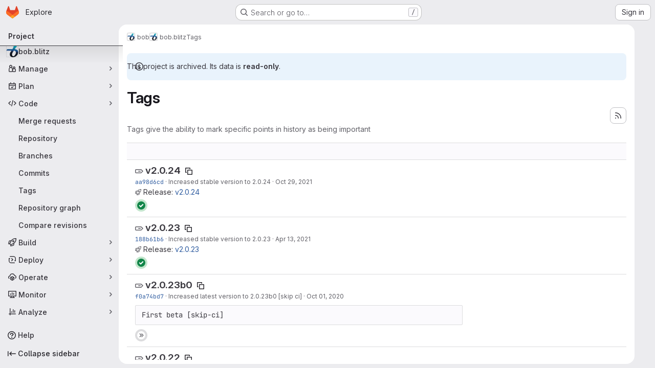

--- FILE ---
content_type: text/html; charset=utf-8
request_url: https://gitlab.idiap.ch/bob/bob.blitz/-/tags
body_size: 12042
content:




<!DOCTYPE html>
<html class="gl-system ui-neutral with-top-bar with-header application-chrome page-with-panels with-gl-container-queries " lang="en">
<head prefix="og: http://ogp.me/ns#">
<meta charset="utf-8">
<meta content="IE=edge" http-equiv="X-UA-Compatible">
<meta content="width=device-width, initial-scale=1" name="viewport">
<title>Tags · bob / bob.blitz · GitLab</title>
<script nonce="8a8+wyy8fsLRMh2i+lgUVA==">
//<![CDATA[
window.gon={};gon.api_version="v4";gon.default_avatar_url="https://gitlab.idiap.ch/assets/no_avatar-849f9c04a3a0d0cea2424ae97b27447dc64a7dbfae83c036c45b403392f0e8ba.png";gon.max_file_size=10;gon.asset_host=null;gon.webpack_public_path="/assets/webpack/";gon.relative_url_root="";gon.user_color_mode="gl-system";gon.user_color_scheme="white";gon.markdown_surround_selection=null;gon.markdown_automatic_lists=null;gon.markdown_maintain_indentation=null;gon.math_rendering_limits_enabled=true;gon.allow_immediate_namespaces_deletion=true;gon.recaptcha_api_server_url="https://www.recaptcha.net/recaptcha/api.js";gon.recaptcha_sitekey="";gon.gitlab_url="https://gitlab.idiap.ch";gon.promo_url="https://about.gitlab.com";gon.forum_url="https://forum.gitlab.com";gon.docs_url="https://docs.gitlab.com";gon.revision="f4d06cea254";gon.feature_category="source_code_management";gon.gitlab_logo="/assets/gitlab_logo-2957169c8ef64c58616a1ac3f4fc626e8a35ce4eb3ed31bb0d873712f2a041a0.png";gon.secure=true;gon.sprite_icons="/assets/icons-4c8dcc4ae95b72054c5ab1467cf841cbe8c4717ac179b67e7e1f80a72d92038a.svg";gon.sprite_file_icons="/assets/file_icons/file_icons-90de312d3dbe794a19dee8aee171f184ff69ca9c9cf9fe37e8b254e84c3a1543.svg";gon.illustrations_path="/images/illustrations.svg";gon.emoji_sprites_css_path="/assets/emoji_sprites-bd26211944b9d072037ec97cb138f1a52cd03ef185cd38b8d1fcc963245199a1.css";gon.emoji_backend_version=4;gon.gridstack_css_path="/assets/lazy_bundles/gridstack-f42069e5c7b1542688660592b48f2cbd86e26b77030efd195d124dbd8fe64434.css";gon.test_env=false;gon.disable_animations=false;gon.suggested_label_colors={"#cc338b":"Magenta-pink","#dc143c":"Crimson","#c21e56":"Rose red","#cd5b45":"Dark coral","#ed9121":"Carrot orange","#eee600":"Titanium yellow","#009966":"Green-cyan","#8fbc8f":"Dark sea green","#6699cc":"Blue-gray","#e6e6fa":"Lavender","#9400d3":"Dark violet","#330066":"Deep violet","#36454f":"Charcoal grey","#808080":"Gray"};gon.first_day_of_week=0;gon.time_display_relative=true;gon.time_display_format=0;gon.ee=false;gon.jh=false;gon.dot_com=false;gon.uf_error_prefix="UF";gon.pat_prefix="glpat-";gon.keyboard_shortcuts_enabled=true;gon.broadcast_message_dismissal_path=null;gon.diagramsnet_url="https://embed.diagrams.net";gon.features={"uiForOrganizations":false,"organizationSwitching":false,"findAndReplace":false,"removeMonitorMetrics":true,"workItemViewForIssues":true,"newProjectCreationForm":false,"workItemsClientSideBoards":false,"glqlWorkItems":true,"glqlAggregation":false,"glqlTypescript":false,"paneledView":true,"archiveGroup":false,"accessibleLoadingButton":false,"projectStudioEnabled":true};
//]]>
</script>

<script nonce="8a8+wyy8fsLRMh2i+lgUVA==">
//<![CDATA[
const root = document.documentElement;
if (window.matchMedia('(prefers-color-scheme: dark)').matches) {
  root.classList.add('gl-dark');
}

window.matchMedia('(prefers-color-scheme: dark)').addEventListener('change', (e) => {
  if (e.matches) {
    root.classList.add('gl-dark');
  } else {
    root.classList.remove('gl-dark');
  }
});

//]]>
</script>




<meta content="light dark" name="color-scheme">
<link rel="stylesheet" href="/assets/application-59ae9d4e7b7d01e8999df286773289ffa474123a7b129150e7e77fa443e2c2e4.css" media="(prefers-color-scheme: light)" />
<link rel="stylesheet" href="/assets/application_dark-18c1dccdcc67b178f5f5ced6b712949c6bf7c7c7232d218b2b630b7bb6a7c047.css" media="(prefers-color-scheme: dark)" />
<link rel="stylesheet" href="/assets/page_bundles/commit_description-9e7efe20f0cef17d0606edabfad0418e9eb224aaeaa2dae32c817060fa60abcc.css" /><link rel="stylesheet" href="/assets/page_bundles/work_items-9f34e9e1785e95144a97edb25299b8dd0d2e641f7efb2d8b7bea3717104ed8f2.css" /><link rel="stylesheet" href="/assets/page_bundles/notes_shared-a4dff941637ebef2cf76105ce3c2b1b2cb2c523f2af7710be4e47d6892e03c41.css" />
<link rel="stylesheet" href="/assets/tailwind_cqs-de28f8d90ad9af296011cb3f71159cd95a46c3d2741eb02f3146ede54bf818ca.css" />


<link rel="stylesheet" href="/assets/fonts-deb7ad1d55ca77c0172d8538d53442af63604ff490c74acc2859db295c125bdb.css" />
<link rel="stylesheet" href="/assets/highlight/themes/white-9669e20d2bac0337d55977e9ba6cf7540fcbb9d11ec33b69e51bae1d72e40db3.css" media="(prefers-color-scheme: light)" />
<link rel="stylesheet" href="/assets/highlight/themes/dark-c73a404d1f019e02345db3f656cde81011d1ed7ae616045770ab85f7deac07d6.css" media="(prefers-color-scheme: dark)" />

<script src="/assets/webpack/runtime.51783880.bundle.js" defer="defer" nonce="8a8+wyy8fsLRMh2i+lgUVA=="></script>
<script src="/assets/webpack/main.f8bd7f7b.chunk.js" defer="defer" nonce="8a8+wyy8fsLRMh2i+lgUVA=="></script>
<script src="/assets/webpack/tracker.4ac2efa2.chunk.js" defer="defer" nonce="8a8+wyy8fsLRMh2i+lgUVA=="></script>
<script nonce="8a8+wyy8fsLRMh2i+lgUVA==">
//<![CDATA[
window.snowplowOptions = {"namespace":"gl","hostname":"gitlab.idiap.ch:443","postPath":"/-/collect_events","forceSecureTracker":true,"appId":"gitlab_sm"}

gl = window.gl || {};
gl.snowplowStandardContext = {"schema":"iglu:com.gitlab/gitlab_standard/jsonschema/1-1-7","data":{"environment":"self-managed","source":"gitlab-rails","correlation_id":"01KFM0Z7HFP9ZZW8HM71RF778H","plan":"free","extra":{},"user_id":null,"global_user_id":null,"user_type":null,"is_gitlab_team_member":null,"namespace_id":373,"ultimate_parent_namespace_id":373,"project_id":1390,"feature_enabled_by_namespace_ids":null,"realm":"self-managed","deployment_type":"self-managed","instance_id":"62802fb2-26d7-41d5-aafc-8035ede37cdb","unique_instance_id":"7254f0b1-2ada-57f7-9cf1-849244d8f828","host_name":"gitlab.idiap.ch","instance_version":"18.6.3","context_generated_at":"2026-01-22T23:34:56.871Z"}}
gl.snowplowPseudonymizedPageUrl = "https://gitlab.idiap.ch/namespace373/project1390/-/tags";
gl.maskedDefaultReferrerUrl = null;
gl.ga4MeasurementId = 'G-ENFH3X7M5Y';
gl.duoEvents = [];
gl.onlySendDuoEvents = true;


//]]>
</script>
<link rel="preload" href="/assets/application-59ae9d4e7b7d01e8999df286773289ffa474123a7b129150e7e77fa443e2c2e4.css" as="style" type="text/css" nonce="Ml/dv3/h4Hac+d38eUdn5g==">
<link rel="preload" href="/assets/highlight/themes/white-9669e20d2bac0337d55977e9ba6cf7540fcbb9d11ec33b69e51bae1d72e40db3.css" as="style" type="text/css" nonce="Ml/dv3/h4Hac+d38eUdn5g==">




<script src="/assets/webpack/commons-pages.groups.new-pages.import.gitlab_projects.new-pages.import.manifest.new-pages.projects.n-44c6c18e.b4d27aad.chunk.js" defer="defer" nonce="8a8+wyy8fsLRMh2i+lgUVA=="></script>
<script src="/assets/webpack/commons-pages.projects.feature_flags.edit-pages.projects.feature_flags.new-super_sidebar.e5aafe46.chunk.js" defer="defer" nonce="8a8+wyy8fsLRMh2i+lgUVA=="></script>
<script src="/assets/webpack/commons-pages.search.show-super_sidebar.7d2ba26f.chunk.js" defer="defer" nonce="8a8+wyy8fsLRMh2i+lgUVA=="></script>
<script src="/assets/webpack/super_sidebar.f8a8763b.chunk.js" defer="defer" nonce="8a8+wyy8fsLRMh2i+lgUVA=="></script>
<script src="/assets/webpack/commons-pages.projects-pages.projects.activity-pages.projects.alert_management.details-pages.project-1bcd7ed0.1696e9ce.chunk.js" defer="defer" nonce="8a8+wyy8fsLRMh2i+lgUVA=="></script>
<script src="/assets/webpack/pages.projects.tags.index.54551ce3.chunk.js" defer="defer" nonce="8a8+wyy8fsLRMh2i+lgUVA=="></script>

<meta content="object" property="og:type">
<meta content="GitLab" property="og:site_name">
<meta content="Tags · bob / bob.blitz · GitLab" property="og:title">
<meta content="Bindings for Blitz++ (a C++ array template library)" property="og:description">
<meta content="https://gitlab.idiap.ch/uploads/-/system/project/avatar/1390/bob-128x128.png" property="og:image">
<meta content="64" property="og:image:width">
<meta content="64" property="og:image:height">
<meta content="https://gitlab.idiap.ch/bob/bob.blitz/-/tags" property="og:url">
<meta content="summary" property="twitter:card">
<meta content="Tags · bob / bob.blitz · GitLab" property="twitter:title">
<meta content="Bindings for Blitz++ (a C++ array template library)" property="twitter:description">
<meta content="https://gitlab.idiap.ch/uploads/-/system/project/avatar/1390/bob-128x128.png" property="twitter:image">

<meta name="csrf-param" content="authenticity_token" />
<meta name="csrf-token" content="LJGioMIpzOX9LRwBfGf5vPVWM4gASUyOG86h6eAkkVywsOGh_Q-mEbb0GiWQsNbSCLPzm-yG1Vsh9hw7g3qRMg" />
<meta name="csp-nonce" content="8a8+wyy8fsLRMh2i+lgUVA==" />
<meta name="action-cable-url" content="/-/cable" />
<link href="/-/manifest.json" rel="manifest">
<link rel="icon" type="image/png" href="/assets/favicon-72a2cad5025aa931d6ea56c3201d1f18e68a8cd39788c7c80d5b2b82aa5143ef.png" id="favicon" data-original-href="/assets/favicon-72a2cad5025aa931d6ea56c3201d1f18e68a8cd39788c7c80d5b2b82aa5143ef.png" />
<link rel="apple-touch-icon" type="image/x-icon" href="/assets/apple-touch-icon-b049d4bc0dd9626f31db825d61880737befc7835982586d015bded10b4435460.png" />
<link href="/search/opensearch.xml" rel="search" title="Search GitLab" type="application/opensearchdescription+xml">
<link rel="alternate" type="application/atom+xml" title="bob.blitz tags" href="https://gitlab.idiap.ch/bob/bob.blitz/-/tags?format=atom" />




<meta content="Bindings for Blitz++ (a C++ array template library)" name="description">
<meta content="#ececef" name="theme-color">
</head>

<body class="tab-width-8 gl-browser-chrome gl-platform-mac " data-group="bob" data-group-full-path="bob" data-namespace-id="373" data-page="projects:tags:index" data-project="bob.blitz" data-project-full-path="bob/bob.blitz" data-project-id="1390" data-project-studio-available="true" data-project-studio-enabled="true">
<div id="js-tooltips-container"></div>

<script nonce="8a8+wyy8fsLRMh2i+lgUVA==">
//<![CDATA[
gl = window.gl || {};
gl.client = {"isChrome":true,"isMac":true};


//]]>
</script>


<header class="super-topbar js-super-topbar"></header>
<div class="layout-page page-with-super-sidebar">
<script nonce="8a8+wyy8fsLRMh2i+lgUVA==">
//<![CDATA[
const outer = document.createElement('div');
outer.style.visibility = 'hidden';
outer.style.overflow = 'scroll';
document.body.appendChild(outer);
const inner = document.createElement('div');
outer.appendChild(inner);
const scrollbarWidth = outer.offsetWidth - inner.offsetWidth;
outer.parentNode.removeChild(outer);
document.documentElement.style.setProperty('--scrollbar-width', `${scrollbarWidth}px`);

//]]>
</script><aside class="js-super-sidebar super-sidebar super-sidebar-loading" data-command-palette="{&quot;project_files_url&quot;:&quot;/bob/bob.blitz/-/files/master?format=json&quot;,&quot;project_blob_url&quot;:&quot;/bob/bob.blitz/-/blob/master&quot;}" data-force-desktop-expanded-sidebar="" data-is-saas="false" data-root-path="/" data-sidebar="{&quot;is_logged_in&quot;:false,&quot;compare_plans_url&quot;:&quot;https://about.gitlab.com/pricing&quot;,&quot;context_switcher_links&quot;:[{&quot;title&quot;:&quot;Explore&quot;,&quot;link&quot;:&quot;/explore&quot;,&quot;icon&quot;:&quot;compass&quot;}],&quot;current_menu_items&quot;:[{&quot;id&quot;:&quot;project_overview&quot;,&quot;title&quot;:&quot;bob.blitz&quot;,&quot;avatar&quot;:&quot;/uploads/-/system/project/avatar/1390/bob-128x128.png&quot;,&quot;entity_id&quot;:1390,&quot;link&quot;:&quot;/bob/bob.blitz&quot;,&quot;link_classes&quot;:&quot;shortcuts-project&quot;,&quot;is_active&quot;:false},{&quot;id&quot;:&quot;manage_menu&quot;,&quot;title&quot;:&quot;Manage&quot;,&quot;icon&quot;:&quot;users&quot;,&quot;avatar_shape&quot;:&quot;rect&quot;,&quot;link&quot;:&quot;/bob/bob.blitz/activity&quot;,&quot;is_active&quot;:false,&quot;items&quot;:[{&quot;id&quot;:&quot;activity&quot;,&quot;title&quot;:&quot;Activity&quot;,&quot;link&quot;:&quot;/bob/bob.blitz/activity&quot;,&quot;link_classes&quot;:&quot;shortcuts-project-activity&quot;,&quot;is_active&quot;:false},{&quot;id&quot;:&quot;members&quot;,&quot;title&quot;:&quot;Members&quot;,&quot;link&quot;:&quot;/bob/bob.blitz/-/project_members&quot;,&quot;is_active&quot;:false},{&quot;id&quot;:&quot;labels&quot;,&quot;title&quot;:&quot;Labels&quot;,&quot;link&quot;:&quot;/bob/bob.blitz/-/labels&quot;,&quot;is_active&quot;:false}],&quot;separated&quot;:false},{&quot;id&quot;:&quot;plan_menu&quot;,&quot;title&quot;:&quot;Plan&quot;,&quot;icon&quot;:&quot;planning&quot;,&quot;avatar_shape&quot;:&quot;rect&quot;,&quot;link&quot;:&quot;/bob/bob.blitz/-/issues&quot;,&quot;is_active&quot;:false,&quot;items&quot;:[{&quot;id&quot;:&quot;project_issue_list&quot;,&quot;title&quot;:&quot;Issues&quot;,&quot;link&quot;:&quot;/bob/bob.blitz/-/issues&quot;,&quot;link_classes&quot;:&quot;shortcuts-issues has-sub-items&quot;,&quot;pill_count_field&quot;:&quot;openIssuesCount&quot;,&quot;pill_count_dynamic&quot;:false,&quot;is_active&quot;:false},{&quot;id&quot;:&quot;boards&quot;,&quot;title&quot;:&quot;Issue boards&quot;,&quot;link&quot;:&quot;/bob/bob.blitz/-/boards&quot;,&quot;link_classes&quot;:&quot;shortcuts-issue-boards&quot;,&quot;is_active&quot;:false},{&quot;id&quot;:&quot;milestones&quot;,&quot;title&quot;:&quot;Milestones&quot;,&quot;link&quot;:&quot;/bob/bob.blitz/-/milestones&quot;,&quot;is_active&quot;:false}],&quot;separated&quot;:false},{&quot;id&quot;:&quot;code_menu&quot;,&quot;title&quot;:&quot;Code&quot;,&quot;icon&quot;:&quot;code&quot;,&quot;avatar_shape&quot;:&quot;rect&quot;,&quot;link&quot;:&quot;/bob/bob.blitz/-/merge_requests&quot;,&quot;is_active&quot;:true,&quot;items&quot;:[{&quot;id&quot;:&quot;project_merge_request_list&quot;,&quot;title&quot;:&quot;Merge requests&quot;,&quot;link&quot;:&quot;/bob/bob.blitz/-/merge_requests&quot;,&quot;link_classes&quot;:&quot;shortcuts-merge_requests&quot;,&quot;pill_count_field&quot;:&quot;openMergeRequestsCount&quot;,&quot;pill_count_dynamic&quot;:false,&quot;is_active&quot;:false},{&quot;id&quot;:&quot;files&quot;,&quot;title&quot;:&quot;Repository&quot;,&quot;link&quot;:&quot;/bob/bob.blitz/-/tree/master&quot;,&quot;link_classes&quot;:&quot;shortcuts-tree&quot;,&quot;is_active&quot;:false},{&quot;id&quot;:&quot;branches&quot;,&quot;title&quot;:&quot;Branches&quot;,&quot;link&quot;:&quot;/bob/bob.blitz/-/branches&quot;,&quot;is_active&quot;:false},{&quot;id&quot;:&quot;commits&quot;,&quot;title&quot;:&quot;Commits&quot;,&quot;link&quot;:&quot;/bob/bob.blitz/-/commits/master?ref_type=heads&quot;,&quot;link_classes&quot;:&quot;shortcuts-commits&quot;,&quot;is_active&quot;:false},{&quot;id&quot;:&quot;tags&quot;,&quot;title&quot;:&quot;Tags&quot;,&quot;link&quot;:&quot;/bob/bob.blitz/-/tags&quot;,&quot;is_active&quot;:true},{&quot;id&quot;:&quot;graphs&quot;,&quot;title&quot;:&quot;Repository graph&quot;,&quot;link&quot;:&quot;/bob/bob.blitz/-/network/master?ref_type=heads&quot;,&quot;link_classes&quot;:&quot;shortcuts-network&quot;,&quot;is_active&quot;:false},{&quot;id&quot;:&quot;compare&quot;,&quot;title&quot;:&quot;Compare revisions&quot;,&quot;link&quot;:&quot;/bob/bob.blitz/-/compare?from=master\u0026to=master&quot;,&quot;is_active&quot;:false}],&quot;separated&quot;:false},{&quot;id&quot;:&quot;build_menu&quot;,&quot;title&quot;:&quot;Build&quot;,&quot;icon&quot;:&quot;rocket&quot;,&quot;avatar_shape&quot;:&quot;rect&quot;,&quot;link&quot;:&quot;/bob/bob.blitz/-/pipelines&quot;,&quot;is_active&quot;:false,&quot;items&quot;:[{&quot;id&quot;:&quot;pipelines&quot;,&quot;title&quot;:&quot;Pipelines&quot;,&quot;link&quot;:&quot;/bob/bob.blitz/-/pipelines&quot;,&quot;link_classes&quot;:&quot;shortcuts-pipelines&quot;,&quot;is_active&quot;:false},{&quot;id&quot;:&quot;jobs&quot;,&quot;title&quot;:&quot;Jobs&quot;,&quot;link&quot;:&quot;/bob/bob.blitz/-/jobs&quot;,&quot;link_classes&quot;:&quot;shortcuts-builds&quot;,&quot;is_active&quot;:false},{&quot;id&quot;:&quot;pipeline_schedules&quot;,&quot;title&quot;:&quot;Pipeline schedules&quot;,&quot;link&quot;:&quot;/bob/bob.blitz/-/pipeline_schedules&quot;,&quot;link_classes&quot;:&quot;shortcuts-builds&quot;,&quot;is_active&quot;:false},{&quot;id&quot;:&quot;artifacts&quot;,&quot;title&quot;:&quot;Artifacts&quot;,&quot;link&quot;:&quot;/bob/bob.blitz/-/artifacts&quot;,&quot;link_classes&quot;:&quot;shortcuts-builds&quot;,&quot;is_active&quot;:false}],&quot;separated&quot;:false},{&quot;id&quot;:&quot;deploy_menu&quot;,&quot;title&quot;:&quot;Deploy&quot;,&quot;icon&quot;:&quot;deployments&quot;,&quot;avatar_shape&quot;:&quot;rect&quot;,&quot;link&quot;:&quot;/bob/bob.blitz/-/releases&quot;,&quot;is_active&quot;:false,&quot;items&quot;:[{&quot;id&quot;:&quot;releases&quot;,&quot;title&quot;:&quot;Releases&quot;,&quot;link&quot;:&quot;/bob/bob.blitz/-/releases&quot;,&quot;link_classes&quot;:&quot;shortcuts-deployments-releases&quot;,&quot;is_active&quot;:false},{&quot;id&quot;:&quot;model_registry&quot;,&quot;title&quot;:&quot;Model registry&quot;,&quot;link&quot;:&quot;/bob/bob.blitz/-/ml/models&quot;,&quot;is_active&quot;:false}],&quot;separated&quot;:false},{&quot;id&quot;:&quot;operations_menu&quot;,&quot;title&quot;:&quot;Operate&quot;,&quot;icon&quot;:&quot;cloud-pod&quot;,&quot;avatar_shape&quot;:&quot;rect&quot;,&quot;link&quot;:&quot;/bob/bob.blitz/-/environments&quot;,&quot;is_active&quot;:false,&quot;items&quot;:[{&quot;id&quot;:&quot;environments&quot;,&quot;title&quot;:&quot;Environments&quot;,&quot;link&quot;:&quot;/bob/bob.blitz/-/environments&quot;,&quot;link_classes&quot;:&quot;shortcuts-environments&quot;,&quot;is_active&quot;:false}],&quot;separated&quot;:false},{&quot;id&quot;:&quot;monitor_menu&quot;,&quot;title&quot;:&quot;Monitor&quot;,&quot;icon&quot;:&quot;monitor&quot;,&quot;avatar_shape&quot;:&quot;rect&quot;,&quot;link&quot;:&quot;/bob/bob.blitz/-/incidents&quot;,&quot;is_active&quot;:false,&quot;items&quot;:[{&quot;id&quot;:&quot;incidents&quot;,&quot;title&quot;:&quot;Incidents&quot;,&quot;link&quot;:&quot;/bob/bob.blitz/-/incidents&quot;,&quot;is_active&quot;:false}],&quot;separated&quot;:false},{&quot;id&quot;:&quot;analyze_menu&quot;,&quot;title&quot;:&quot;Analyze&quot;,&quot;icon&quot;:&quot;chart&quot;,&quot;avatar_shape&quot;:&quot;rect&quot;,&quot;link&quot;:&quot;/bob/bob.blitz/-/value_stream_analytics&quot;,&quot;is_active&quot;:false,&quot;items&quot;:[{&quot;id&quot;:&quot;cycle_analytics&quot;,&quot;title&quot;:&quot;Value stream analytics&quot;,&quot;link&quot;:&quot;/bob/bob.blitz/-/value_stream_analytics&quot;,&quot;link_classes&quot;:&quot;shortcuts-project-cycle-analytics&quot;,&quot;is_active&quot;:false},{&quot;id&quot;:&quot;contributors&quot;,&quot;title&quot;:&quot;Contributor analytics&quot;,&quot;link&quot;:&quot;/bob/bob.blitz/-/graphs/master?ref_type=heads&quot;,&quot;is_active&quot;:false},{&quot;id&quot;:&quot;ci_cd_analytics&quot;,&quot;title&quot;:&quot;CI/CD analytics&quot;,&quot;link&quot;:&quot;/bob/bob.blitz/-/pipelines/charts&quot;,&quot;is_active&quot;:false},{&quot;id&quot;:&quot;repository_analytics&quot;,&quot;title&quot;:&quot;Repository analytics&quot;,&quot;link&quot;:&quot;/bob/bob.blitz/-/graphs/master/charts&quot;,&quot;link_classes&quot;:&quot;shortcuts-repository-charts&quot;,&quot;is_active&quot;:false},{&quot;id&quot;:&quot;model_experiments&quot;,&quot;title&quot;:&quot;Model experiments&quot;,&quot;link&quot;:&quot;/bob/bob.blitz/-/ml/experiments&quot;,&quot;is_active&quot;:false}],&quot;separated&quot;:false}],&quot;current_context_header&quot;:&quot;Project&quot;,&quot;support_path&quot;:&quot;https://about.gitlab.com/get-help/&quot;,&quot;docs_path&quot;:&quot;/help/docs&quot;,&quot;display_whats_new&quot;:false,&quot;show_version_check&quot;:false,&quot;search&quot;:{&quot;search_path&quot;:&quot;/search&quot;,&quot;issues_path&quot;:&quot;/dashboard/issues&quot;,&quot;mr_path&quot;:&quot;/dashboard/merge_requests&quot;,&quot;autocomplete_path&quot;:&quot;/search/autocomplete&quot;,&quot;settings_path&quot;:&quot;/search/settings&quot;,&quot;search_context&quot;:{&quot;group&quot;:{&quot;id&quot;:373,&quot;name&quot;:&quot;bob&quot;,&quot;full_name&quot;:&quot;bob&quot;},&quot;group_metadata&quot;:{&quot;issues_path&quot;:&quot;/groups/bob/-/issues&quot;,&quot;mr_path&quot;:&quot;/groups/bob/-/merge_requests&quot;},&quot;project&quot;:{&quot;id&quot;:1390,&quot;name&quot;:&quot;bob.blitz&quot;},&quot;project_metadata&quot;:{&quot;mr_path&quot;:&quot;/bob/bob.blitz/-/merge_requests&quot;,&quot;issues_path&quot;:&quot;/bob/bob.blitz/-/issues&quot;},&quot;code_search&quot;:true,&quot;scope&quot;:null,&quot;for_snippets&quot;:null}},&quot;panel_type&quot;:&quot;project&quot;,&quot;shortcut_links&quot;:[{&quot;title&quot;:&quot;Snippets&quot;,&quot;href&quot;:&quot;/explore/snippets&quot;,&quot;css_class&quot;:&quot;dashboard-shortcuts-snippets&quot;},{&quot;title&quot;:&quot;Groups&quot;,&quot;href&quot;:&quot;/explore/groups&quot;,&quot;css_class&quot;:&quot;dashboard-shortcuts-groups&quot;},{&quot;title&quot;:&quot;Projects&quot;,&quot;href&quot;:&quot;/explore/projects/starred&quot;,&quot;css_class&quot;:&quot;dashboard-shortcuts-projects&quot;}],&quot;terms&quot;:null,&quot;sign_in_visible&quot;:&quot;true&quot;,&quot;allow_signup&quot;:&quot;false&quot;,&quot;new_user_registration_path&quot;:&quot;/users/sign_up&quot;,&quot;sign_in_path&quot;:&quot;/users/sign_in?redirect_to_referer=yes&quot;}"></aside>


<div class="panels-container gl-flex gl-gap-3">
<div class="content-panels gl-flex-1 gl-w-full gl-flex gl-gap-3 gl-relative js-content-panels gl-@container/content-panels">
<div class="js-static-panel static-panel content-wrapper gl-relative paneled-view gl-flex-1 gl-overflow-y-auto gl-bg-default" id="static-panel-portal">
<div class="panel-header">
<div class="broadcast-wrapper">



</div>
<div class="top-bar-fixed container-fluid gl-rounded-t-lg gl-sticky gl-top-0 gl-left-0 gl-mx-0 gl-w-full" data-testid="top-bar">
<div class="top-bar-container gl-flex gl-items-center gl-gap-2">
<div class="gl-grow gl-basis-0 gl-flex gl-items-center gl-justify-start gl-gap-3">
<script type="application/ld+json">
{"@context":"https://schema.org","@type":"BreadcrumbList","itemListElement":[{"@type":"ListItem","position":1,"name":"bob","item":"https://gitlab.idiap.ch/bob"},{"@type":"ListItem","position":2,"name":"bob.blitz","item":"https://gitlab.idiap.ch/bob/bob.blitz"},{"@type":"ListItem","position":3,"name":"Tags","item":"https://gitlab.idiap.ch/bob/bob.blitz/-/tags"}]}


</script>
<div data-testid="breadcrumb-links" id="js-vue-page-breadcrumbs-wrapper">
<div data-breadcrumbs-json="[{&quot;text&quot;:&quot;bob&quot;,&quot;href&quot;:&quot;/bob&quot;,&quot;avatarPath&quot;:&quot;/uploads/-/system/group/avatar/373/bob-128x128.png&quot;},{&quot;text&quot;:&quot;bob.blitz&quot;,&quot;href&quot;:&quot;/bob/bob.blitz&quot;,&quot;avatarPath&quot;:&quot;/uploads/-/system/project/avatar/1390/bob-128x128.png&quot;},{&quot;text&quot;:&quot;Tags&quot;,&quot;href&quot;:&quot;/bob/bob.blitz/-/tags&quot;,&quot;avatarPath&quot;:null}]" id="js-vue-page-breadcrumbs"></div>
<div id="js-injected-page-breadcrumbs"></div>
<div id="js-page-breadcrumbs-extra"></div>
</div>


</div>

</div>
</div>

</div>
<div class="panel-content">
<div class="panel-content-inner js-static-panel-inner">
<div class="alert-wrapper alert-wrapper-top-space gl-flex gl-flex-col gl-gap-3 container-fluid container-limited">






<div class="gl-alert gl-alert-info gl-alert-not-dismissible" role="alert">
<div class="gl-alert-icon-container">
<svg class="s16 gl-alert-icon gl-alert-icon-no-title" data-testid="information-o-icon"><use href="/assets/icons-4c8dcc4ae95b72054c5ab1467cf841cbe8c4717ac179b67e7e1f80a72d92038a.svg#information-o"></use></svg>
</div>
<div class="gl-alert-content" role="alert">
<div class="gl-alert-body">
This project is archived. Its data is <strong>read-only</strong>.

</div>
</div>
</div>




















</div>

<div class="container-fluid container-limited project-highlight-puc">
<main class="content gl-@container/panel" id="content-body" itemscope itemtype="http://schema.org/SoftwareSourceCode">
<div id="js-drawer-container"></div>
<div class="flash-container flash-container-page sticky" data-testid="flash-container">
<div id="js-global-alerts"></div>
</div>






<header class="gl-flex gl-flex-wrap gl-items-center gl-justify-between gl-gap-y-3 gl-my-5">
<div class="gl-flex gl-flex-wrap gl-justify-between gl-gap-x-5 gl-gap-y-3 gl-w-full @md/panel:gl-flex-nowrap">
<h1 class="gl-heading-1 !gl-m-0" data-testid="page-heading">
Tags
</h1>
<div class="page-heading-actions gl-self-start gl-flex gl-flex-wrap gl-items-center gl-gap-3 gl-w-full gl-shrink-0 @sm/panel:gl-w-auto @md/panel:gl-mt-1 @lg/panel:gl-mt-2" data-testid="page-heading-actions">
<a title="Tags feed" class="gl-button btn btn-icon btn-md btn-default has-tooltip gl-ml-auto" href="/bob/bob.blitz/-/tags?format=atom"><svg class="s16 gl-icon gl-button-icon " data-testid="rss-icon"><use href="/assets/icons-4c8dcc4ae95b72054c5ab1467cf841cbe8c4717ac179b67e7e1f80a72d92038a.svg#rss"></use></svg>

</a>

</div>
</div>
<div class="gl-w-full gl-text-subtle" data-testid="page-heading-description">
Tags give the ability to mark specific points in history as being important
</div>
</header>
<div class="row-content-block">
<div data-filter-tags-path="/bob/bob.blitz/-/tags?sort=updated_desc" data-sort-options="{&quot;name_asc&quot;:&quot;Name&quot;,&quot;updated_asc&quot;:&quot;Oldest updated&quot;,&quot;updated_desc&quot;:&quot;Updated date&quot;,&quot;version_desc&quot;:&quot;Latest version&quot;,&quot;version_asc&quot;:&quot;Oldest version&quot;}" id="js-tags-sort-dropdown"></div>
</div>

<ul class="flex-list content-list">
<li class="gl-justify-between @md/panel:!gl-flex !gl-items-start !gl-px-5" data-testid="tag-row">
<div class="gl-flex-auto">
<h2 class="gl-inline gl-m-0 gl-font-bold gl-text-size-h2">
<svg class="s16 gl-fill-icon-subtle" data-testid="tag-icon"><use href="/assets/icons-4c8dcc4ae95b72054c5ab1467cf841cbe8c4717ac179b67e7e1f80a72d92038a.svg#tag"></use></svg>
<a href="/bob/bob.blitz/-/tags/v2.0.24">v2.0.24</a>
<button class="gl-button btn btn-icon btn-sm btn-default btn-default-tertiary " title="Copy tag name" aria-label="Copy tag name" aria-live="polite" data-toggle="tooltip" data-placement="bottom" data-container="body" data-html="true" data-clipboard-text="v2.0.24" type="button"><svg class="s16 gl-icon gl-button-icon " data-testid="copy-to-clipboard-icon"><use href="/assets/icons-4c8dcc4ae95b72054c5ab1467cf841cbe8c4717ac179b67e7e1f80a72d92038a.svg#copy-to-clipboard"></use></svg>

</button>
</h2>
<div class="gl-truncate">
<div class="branch-commit gl-text-sm gl-text-subtle gl-truncate">
<a class="commit-sha" href="/bob/bob.blitz/-/commit/aa98d6cd42a02d806e0cc89392c3e0f863fc14ce">aa98d6cd</a>
&middot;
<span>
<a class="commit-row-message !gl-text-subtle" href="/bob/bob.blitz/-/commit/aa98d6cd42a02d806e0cc89392c3e0f863fc14ce">Increased stable version to 2.0.24</a>
</span>
&middot;
<span class="gl-text-subtle"><time class="js-timeago" title="Oct 29, 2021 4:41pm" datetime="2021-10-29T16:41:17Z" tabindex="0" aria-label="Oct 29, 2021 4:41pm" data-toggle="tooltip" data-placement="top" data-container="body">Oct 29, 2021</time></span>
</div>

</div>
<span>
<svg class="s12 gl-fill-icon-subtle" data-testid="rocket-icon"><use href="/assets/icons-4c8dcc4ae95b72054c5ab1467cf841cbe8c4717ac179b67e7e1f80a72d92038a.svg#rocket"></use></svg>
Release:
<a class="!gl-text-link" data-testid="release-link" href="/bob/bob.blitz/-/releases/v2.0.24">v2.0.24</a>
</span>

</div>
<div class="gl-grow-0 gl-shrink-0 gl-flex gl-flex-row gl-items-center gl-gap-3 gl-mt-2">
<a href="/bob/bob.blitz/-/pipelines/55750" class="ci-icon ci-icon-variant-success gl-inline-flex gl-items-center gl-text-sm" title="Pipeline: passed" data-toggle="tooltip" data-placement="left" data-container="body" data-testid="ci-icon"><span class="ci-icon-gl-icon-wrapper"><svg class="s24 gl-icon" data-testid="status_success_borderless-icon"><use href="/assets/icons-4c8dcc4ae95b72054c5ab1467cf841cbe8c4717ac179b67e7e1f80a72d92038a.svg#status_success_borderless"></use></svg></span></a>

<div class="js-source-code-dropdown" data-css-class="" data-download-artifacts="[]" data-download-links="[{&quot;text&quot;:&quot;zip&quot;,&quot;path&quot;:&quot;/bob/bob.blitz/-/archive/v2.0.24/bob.blitz-v2.0.24.zip?ref_type=tags&quot;},{&quot;text&quot;:&quot;tar.gz&quot;,&quot;path&quot;:&quot;/bob/bob.blitz/-/archive/v2.0.24/bob.blitz-v2.0.24.tar.gz?ref_type=tags&quot;},{&quot;text&quot;:&quot;tar.bz2&quot;,&quot;path&quot;:&quot;/bob/bob.blitz/-/archive/v2.0.24/bob.blitz-v2.0.24.tar.bz2?ref_type=tags&quot;},{&quot;text&quot;:&quot;tar&quot;,&quot;path&quot;:&quot;/bob/bob.blitz/-/archive/v2.0.24/bob.blitz-v2.0.24.tar?ref_type=tags&quot;}]"></div>

</div>
</li>
<li class="gl-justify-between @md/panel:!gl-flex !gl-items-start !gl-px-5" data-testid="tag-row">
<div class="gl-flex-auto">
<h2 class="gl-inline gl-m-0 gl-font-bold gl-text-size-h2">
<svg class="s16 gl-fill-icon-subtle" data-testid="tag-icon"><use href="/assets/icons-4c8dcc4ae95b72054c5ab1467cf841cbe8c4717ac179b67e7e1f80a72d92038a.svg#tag"></use></svg>
<a href="/bob/bob.blitz/-/tags/v2.0.23">v2.0.23</a>
<button class="gl-button btn btn-icon btn-sm btn-default btn-default-tertiary " title="Copy tag name" aria-label="Copy tag name" aria-live="polite" data-toggle="tooltip" data-placement="bottom" data-container="body" data-html="true" data-clipboard-text="v2.0.23" type="button"><svg class="s16 gl-icon gl-button-icon " data-testid="copy-to-clipboard-icon"><use href="/assets/icons-4c8dcc4ae95b72054c5ab1467cf841cbe8c4717ac179b67e7e1f80a72d92038a.svg#copy-to-clipboard"></use></svg>

</button>
</h2>
<div class="gl-truncate">
<div class="branch-commit gl-text-sm gl-text-subtle gl-truncate">
<a class="commit-sha" href="/bob/bob.blitz/-/commit/188b61b6629d37336ece276c2c79394b179b6cc5">188b61b6</a>
&middot;
<span>
<a class="commit-row-message !gl-text-subtle" href="/bob/bob.blitz/-/commit/188b61b6629d37336ece276c2c79394b179b6cc5">Increased stable version to 2.0.23</a>
</span>
&middot;
<span class="gl-text-subtle"><time class="js-timeago" title="Apr 13, 2021 12:14pm" datetime="2021-04-13T12:14:29Z" tabindex="0" aria-label="Apr 13, 2021 12:14pm" data-toggle="tooltip" data-placement="top" data-container="body">Apr 13, 2021</time></span>
</div>

</div>
<span>
<svg class="s12 gl-fill-icon-subtle" data-testid="rocket-icon"><use href="/assets/icons-4c8dcc4ae95b72054c5ab1467cf841cbe8c4717ac179b67e7e1f80a72d92038a.svg#rocket"></use></svg>
Release:
<a class="!gl-text-link" data-testid="release-link" href="/bob/bob.blitz/-/releases/v2.0.23">v2.0.23</a>
</span>

</div>
<div class="gl-grow-0 gl-shrink-0 gl-flex gl-flex-row gl-items-center gl-gap-3 gl-mt-2">
<a href="/bob/bob.blitz/-/pipelines/49683" class="ci-icon ci-icon-variant-success gl-inline-flex gl-items-center gl-text-sm" title="Pipeline: passed" data-toggle="tooltip" data-placement="left" data-container="body" data-testid="ci-icon"><span class="ci-icon-gl-icon-wrapper"><svg class="s24 gl-icon" data-testid="status_success_borderless-icon"><use href="/assets/icons-4c8dcc4ae95b72054c5ab1467cf841cbe8c4717ac179b67e7e1f80a72d92038a.svg#status_success_borderless"></use></svg></span></a>

<div class="js-source-code-dropdown" data-css-class="" data-download-artifacts="[]" data-download-links="[{&quot;text&quot;:&quot;zip&quot;,&quot;path&quot;:&quot;/bob/bob.blitz/-/archive/v2.0.23/bob.blitz-v2.0.23.zip?ref_type=tags&quot;},{&quot;text&quot;:&quot;tar.gz&quot;,&quot;path&quot;:&quot;/bob/bob.blitz/-/archive/v2.0.23/bob.blitz-v2.0.23.tar.gz?ref_type=tags&quot;},{&quot;text&quot;:&quot;tar.bz2&quot;,&quot;path&quot;:&quot;/bob/bob.blitz/-/archive/v2.0.23/bob.blitz-v2.0.23.tar.bz2?ref_type=tags&quot;},{&quot;text&quot;:&quot;tar&quot;,&quot;path&quot;:&quot;/bob/bob.blitz/-/archive/v2.0.23/bob.blitz-v2.0.23.tar?ref_type=tags&quot;}]"></div>

</div>
</li>
<li class="gl-justify-between @md/panel:!gl-flex !gl-items-start !gl-px-5" data-testid="tag-row">
<div class="gl-flex-auto">
<h2 class="gl-inline gl-m-0 gl-font-bold gl-text-size-h2">
<svg class="s16 gl-fill-icon-subtle" data-testid="tag-icon"><use href="/assets/icons-4c8dcc4ae95b72054c5ab1467cf841cbe8c4717ac179b67e7e1f80a72d92038a.svg#tag"></use></svg>
<a href="/bob/bob.blitz/-/tags/v2.0.23b0">v2.0.23b0</a>
<button class="gl-button btn btn-icon btn-sm btn-default btn-default-tertiary " title="Copy tag name" aria-label="Copy tag name" aria-live="polite" data-toggle="tooltip" data-placement="bottom" data-container="body" data-html="true" data-clipboard-text="v2.0.23b0" type="button"><svg class="s16 gl-icon gl-button-icon " data-testid="copy-to-clipboard-icon"><use href="/assets/icons-4c8dcc4ae95b72054c5ab1467cf841cbe8c4717ac179b67e7e1f80a72d92038a.svg#copy-to-clipboard"></use></svg>

</button>
</h2>
<div class="gl-truncate">
<div class="branch-commit gl-text-sm gl-text-subtle gl-truncate">
<a class="commit-sha" href="/bob/bob.blitz/-/commit/f0a74bd752841bcbb4ef38453c987546ccc36a30">f0a74bd7</a>
&middot;
<span>
<a class="commit-row-message !gl-text-subtle" href="/bob/bob.blitz/-/commit/f0a74bd752841bcbb4ef38453c987546ccc36a30">Increased latest version to 2.0.23b0 [skip ci]</a>
</span>
&middot;
<span class="gl-text-subtle"><time class="js-timeago" title="Oct 1, 2020 2:38pm" datetime="2020-10-01T14:38:32Z" tabindex="0" aria-label="Oct 1, 2020 2:38pm" data-toggle="tooltip" data-placement="top" data-container="body">Oct 01, 2020</time></span>
</div>

</div>
<pre class="wrap gl-mt-3 gl-max-w-80">First beta [skip-ci]</pre>
</div>
<div class="gl-grow-0 gl-shrink-0 gl-flex gl-flex-row gl-items-center gl-gap-3 gl-mt-2">
<a href="/bob/bob.blitz/-/pipelines/46443" class="ci-icon ci-icon-variant-neutral gl-inline-flex gl-items-center gl-text-sm" title="Pipeline: skipped" data-toggle="tooltip" data-placement="left" data-container="body" data-testid="ci-icon"><span class="ci-icon-gl-icon-wrapper"><svg class="s24 gl-icon" data-testid="status_skipped_borderless-icon"><use href="/assets/icons-4c8dcc4ae95b72054c5ab1467cf841cbe8c4717ac179b67e7e1f80a72d92038a.svg#status_skipped_borderless"></use></svg></span></a>

<div class="js-source-code-dropdown" data-css-class="" data-download-artifacts="[]" data-download-links="[{&quot;text&quot;:&quot;zip&quot;,&quot;path&quot;:&quot;/bob/bob.blitz/-/archive/v2.0.23b0/bob.blitz-v2.0.23b0.zip?ref_type=tags&quot;},{&quot;text&quot;:&quot;tar.gz&quot;,&quot;path&quot;:&quot;/bob/bob.blitz/-/archive/v2.0.23b0/bob.blitz-v2.0.23b0.tar.gz?ref_type=tags&quot;},{&quot;text&quot;:&quot;tar.bz2&quot;,&quot;path&quot;:&quot;/bob/bob.blitz/-/archive/v2.0.23b0/bob.blitz-v2.0.23b0.tar.bz2?ref_type=tags&quot;},{&quot;text&quot;:&quot;tar&quot;,&quot;path&quot;:&quot;/bob/bob.blitz/-/archive/v2.0.23b0/bob.blitz-v2.0.23b0.tar?ref_type=tags&quot;}]"></div>

</div>
</li>
<li class="gl-justify-between @md/panel:!gl-flex !gl-items-start !gl-px-5" data-testid="tag-row">
<div class="gl-flex-auto">
<h2 class="gl-inline gl-m-0 gl-font-bold gl-text-size-h2">
<svg class="s16 gl-fill-icon-subtle" data-testid="tag-icon"><use href="/assets/icons-4c8dcc4ae95b72054c5ab1467cf841cbe8c4717ac179b67e7e1f80a72d92038a.svg#tag"></use></svg>
<a href="/bob/bob.blitz/-/tags/v2.0.22">v2.0.22</a>
<button class="gl-button btn btn-icon btn-sm btn-default btn-default-tertiary " title="Copy tag name" aria-label="Copy tag name" aria-live="polite" data-toggle="tooltip" data-placement="bottom" data-container="body" data-html="true" data-clipboard-text="v2.0.22" type="button"><svg class="s16 gl-icon gl-button-icon " data-testid="copy-to-clipboard-icon"><use href="/assets/icons-4c8dcc4ae95b72054c5ab1467cf841cbe8c4717ac179b67e7e1f80a72d92038a.svg#copy-to-clipboard"></use></svg>

</button>
</h2>
<div class="gl-truncate">
<div class="branch-commit gl-text-sm gl-text-subtle gl-truncate">
<a class="commit-sha" href="/bob/bob.blitz/-/commit/fcda52fa0490165c3a55266a6f0676c229fdd4c4">fcda52fa</a>
&middot;
<span>
<a class="commit-row-message !gl-text-subtle" href="/bob/bob.blitz/-/commit/fcda52fa0490165c3a55266a6f0676c229fdd4c4">Increased stable version to 2.0.22</a>
</span>
&middot;
<span class="gl-text-subtle"><time class="js-timeago" title="Oct 1, 2020 2:38pm" datetime="2020-10-01T14:38:09Z" tabindex="0" aria-label="Oct 1, 2020 2:38pm" data-toggle="tooltip" data-placement="top" data-container="body">Oct 01, 2020</time></span>
</div>

</div>
</div>
<div class="gl-grow-0 gl-shrink-0 gl-flex gl-flex-row gl-items-center gl-gap-3 gl-mt-2">
<a href="/bob/bob.blitz/-/pipelines/43415" class="ci-icon ci-icon-variant-success gl-inline-flex gl-items-center gl-text-sm" title="Pipeline: passed" data-toggle="tooltip" data-placement="left" data-container="body" data-testid="ci-icon"><span class="ci-icon-gl-icon-wrapper"><svg class="s24 gl-icon" data-testid="status_success_borderless-icon"><use href="/assets/icons-4c8dcc4ae95b72054c5ab1467cf841cbe8c4717ac179b67e7e1f80a72d92038a.svg#status_success_borderless"></use></svg></span></a>

<div class="js-source-code-dropdown" data-css-class="" data-download-artifacts="[]" data-download-links="[{&quot;text&quot;:&quot;zip&quot;,&quot;path&quot;:&quot;/bob/bob.blitz/-/archive/v2.0.22/bob.blitz-v2.0.22.zip?ref_type=tags&quot;},{&quot;text&quot;:&quot;tar.gz&quot;,&quot;path&quot;:&quot;/bob/bob.blitz/-/archive/v2.0.22/bob.blitz-v2.0.22.tar.gz?ref_type=tags&quot;},{&quot;text&quot;:&quot;tar.bz2&quot;,&quot;path&quot;:&quot;/bob/bob.blitz/-/archive/v2.0.22/bob.blitz-v2.0.22.tar.bz2?ref_type=tags&quot;},{&quot;text&quot;:&quot;tar&quot;,&quot;path&quot;:&quot;/bob/bob.blitz/-/archive/v2.0.22/bob.blitz-v2.0.22.tar?ref_type=tags&quot;}]"></div>

</div>
</li>
<li class="gl-justify-between @md/panel:!gl-flex !gl-items-start !gl-px-5" data-testid="tag-row">
<div class="gl-flex-auto">
<h2 class="gl-inline gl-m-0 gl-font-bold gl-text-size-h2">
<svg class="s16 gl-fill-icon-subtle" data-testid="tag-icon"><use href="/assets/icons-4c8dcc4ae95b72054c5ab1467cf841cbe8c4717ac179b67e7e1f80a72d92038a.svg#tag"></use></svg>
<a href="/bob/bob.blitz/-/tags/v2.0.21">v2.0.21</a>
<button class="gl-button btn btn-icon btn-sm btn-default btn-default-tertiary " title="Copy tag name" aria-label="Copy tag name" aria-live="polite" data-toggle="tooltip" data-placement="bottom" data-container="body" data-html="true" data-clipboard-text="v2.0.21" type="button"><svg class="s16 gl-icon gl-button-icon " data-testid="copy-to-clipboard-icon"><use href="/assets/icons-4c8dcc4ae95b72054c5ab1467cf841cbe8c4717ac179b67e7e1f80a72d92038a.svg#copy-to-clipboard"></use></svg>

</button>
</h2>
<div class="gl-truncate">
<div class="branch-commit gl-text-sm gl-text-subtle gl-truncate">
<a class="commit-sha" href="/bob/bob.blitz/-/commit/62ceb0612cb33e03b2645731b6365edb594ce642">62ceb061</a>
&middot;
<span>
<a class="commit-row-message !gl-text-subtle" href="/bob/bob.blitz/-/commit/62ceb0612cb33e03b2645731b6365edb594ce642">Increased stable version to 2.0.21</a>
</span>
&middot;
<span class="gl-text-subtle"><time class="js-timeago" title="Aug 12, 2020 12:41pm" datetime="2020-08-12T12:41:05Z" tabindex="0" aria-label="Aug 12, 2020 12:41pm" data-toggle="tooltip" data-placement="top" data-container="body">Aug 12, 2020</time></span>
</div>

</div>
</div>
<div class="gl-grow-0 gl-shrink-0 gl-flex gl-flex-row gl-items-center gl-gap-3 gl-mt-2">
<a href="/bob/bob.blitz/-/pipelines/41963" class="ci-icon ci-icon-variant-success gl-inline-flex gl-items-center gl-text-sm" title="Pipeline: passed" data-toggle="tooltip" data-placement="left" data-container="body" data-testid="ci-icon"><span class="ci-icon-gl-icon-wrapper"><svg class="s24 gl-icon" data-testid="status_success_borderless-icon"><use href="/assets/icons-4c8dcc4ae95b72054c5ab1467cf841cbe8c4717ac179b67e7e1f80a72d92038a.svg#status_success_borderless"></use></svg></span></a>

<div class="js-source-code-dropdown" data-css-class="" data-download-artifacts="[]" data-download-links="[{&quot;text&quot;:&quot;zip&quot;,&quot;path&quot;:&quot;/bob/bob.blitz/-/archive/v2.0.21/bob.blitz-v2.0.21.zip?ref_type=tags&quot;},{&quot;text&quot;:&quot;tar.gz&quot;,&quot;path&quot;:&quot;/bob/bob.blitz/-/archive/v2.0.21/bob.blitz-v2.0.21.tar.gz?ref_type=tags&quot;},{&quot;text&quot;:&quot;tar.bz2&quot;,&quot;path&quot;:&quot;/bob/bob.blitz/-/archive/v2.0.21/bob.blitz-v2.0.21.tar.bz2?ref_type=tags&quot;},{&quot;text&quot;:&quot;tar&quot;,&quot;path&quot;:&quot;/bob/bob.blitz/-/archive/v2.0.21/bob.blitz-v2.0.21.tar?ref_type=tags&quot;}]"></div>

</div>
</li>
<li class="gl-justify-between @md/panel:!gl-flex !gl-items-start !gl-px-5" data-testid="tag-row">
<div class="gl-flex-auto">
<h2 class="gl-inline gl-m-0 gl-font-bold gl-text-size-h2">
<svg class="s16 gl-fill-icon-subtle" data-testid="tag-icon"><use href="/assets/icons-4c8dcc4ae95b72054c5ab1467cf841cbe8c4717ac179b67e7e1f80a72d92038a.svg#tag"></use></svg>
<a href="/bob/bob.blitz/-/tags/v2.0.20">v2.0.20</a>
<button class="gl-button btn btn-icon btn-sm btn-default btn-default-tertiary " title="Copy tag name" aria-label="Copy tag name" aria-live="polite" data-toggle="tooltip" data-placement="bottom" data-container="body" data-html="true" data-clipboard-text="v2.0.20" type="button"><svg class="s16 gl-icon gl-button-icon " data-testid="copy-to-clipboard-icon"><use href="/assets/icons-4c8dcc4ae95b72054c5ab1467cf841cbe8c4717ac179b67e7e1f80a72d92038a.svg#copy-to-clipboard"></use></svg>

</button>
</h2>
<div class="gl-truncate">
<div class="branch-commit gl-text-sm gl-text-subtle gl-truncate">
<a class="commit-sha" href="/bob/bob.blitz/-/commit/66f1853558c41596a2d6d4bb9e1b9e792dbc2578">66f18535</a>
&middot;
<span>
<a class="commit-row-message !gl-text-subtle" href="/bob/bob.blitz/-/commit/66f1853558c41596a2d6d4bb9e1b9e792dbc2578">Increased stable version to 2.0.20</a>
</span>
&middot;
<span class="gl-text-subtle"><time class="js-timeago" title="Feb 14, 2020 4:53pm" datetime="2020-02-14T16:53:21Z" tabindex="0" aria-label="Feb 14, 2020 4:53pm" data-toggle="tooltip" data-placement="top" data-container="body">Feb 14, 2020</time></span>
</div>

</div>
</div>
<div class="gl-grow-0 gl-shrink-0 gl-flex gl-flex-row gl-items-center gl-gap-3 gl-mt-2">
<a href="/bob/bob.blitz/-/pipelines/37033" class="ci-icon ci-icon-variant-success gl-inline-flex gl-items-center gl-text-sm" title="Pipeline: passed" data-toggle="tooltip" data-placement="left" data-container="body" data-testid="ci-icon"><span class="ci-icon-gl-icon-wrapper"><svg class="s24 gl-icon" data-testid="status_success_borderless-icon"><use href="/assets/icons-4c8dcc4ae95b72054c5ab1467cf841cbe8c4717ac179b67e7e1f80a72d92038a.svg#status_success_borderless"></use></svg></span></a>

<div class="js-source-code-dropdown" data-css-class="" data-download-artifacts="[]" data-download-links="[{&quot;text&quot;:&quot;zip&quot;,&quot;path&quot;:&quot;/bob/bob.blitz/-/archive/v2.0.20/bob.blitz-v2.0.20.zip?ref_type=tags&quot;},{&quot;text&quot;:&quot;tar.gz&quot;,&quot;path&quot;:&quot;/bob/bob.blitz/-/archive/v2.0.20/bob.blitz-v2.0.20.tar.gz?ref_type=tags&quot;},{&quot;text&quot;:&quot;tar.bz2&quot;,&quot;path&quot;:&quot;/bob/bob.blitz/-/archive/v2.0.20/bob.blitz-v2.0.20.tar.bz2?ref_type=tags&quot;},{&quot;text&quot;:&quot;tar&quot;,&quot;path&quot;:&quot;/bob/bob.blitz/-/archive/v2.0.20/bob.blitz-v2.0.20.tar?ref_type=tags&quot;}]"></div>

</div>
</li>
<li class="gl-justify-between @md/panel:!gl-flex !gl-items-start !gl-px-5" data-testid="tag-row">
<div class="gl-flex-auto">
<h2 class="gl-inline gl-m-0 gl-font-bold gl-text-size-h2">
<svg class="s16 gl-fill-icon-subtle" data-testid="tag-icon"><use href="/assets/icons-4c8dcc4ae95b72054c5ab1467cf841cbe8c4717ac179b67e7e1f80a72d92038a.svg#tag"></use></svg>
<a href="/bob/bob.blitz/-/tags/v2.0.19">v2.0.19</a>
<button class="gl-button btn btn-icon btn-sm btn-default btn-default-tertiary " title="Copy tag name" aria-label="Copy tag name" aria-live="polite" data-toggle="tooltip" data-placement="bottom" data-container="body" data-html="true" data-clipboard-text="v2.0.19" type="button"><svg class="s16 gl-icon gl-button-icon " data-testid="copy-to-clipboard-icon"><use href="/assets/icons-4c8dcc4ae95b72054c5ab1467cf841cbe8c4717ac179b67e7e1f80a72d92038a.svg#copy-to-clipboard"></use></svg>

</button>
</h2>
<div class="gl-truncate">
<div class="branch-commit gl-text-sm gl-text-subtle gl-truncate">
<a class="commit-sha" href="/bob/bob.blitz/-/commit/af1b50409f9cf0031ab15b6ca34de219c4d1829b">af1b5040</a>
&middot;
<span>
<a class="commit-row-message !gl-text-subtle" href="/bob/bob.blitz/-/commit/af1b50409f9cf0031ab15b6ca34de219c4d1829b">Increased stable version to 2.0.19</a>
</span>
&middot;
<span class="gl-text-subtle"><time class="js-timeago" title="Oct 28, 2019 9:09am" datetime="2019-10-28T09:09:22Z" tabindex="0" aria-label="Oct 28, 2019 9:09am" data-toggle="tooltip" data-placement="top" data-container="body">Oct 28, 2019</time></span>
</div>

</div>
<span>
<svg class="s12 gl-fill-icon-subtle" data-testid="rocket-icon"><use href="/assets/icons-4c8dcc4ae95b72054c5ab1467cf841cbe8c4717ac179b67e7e1f80a72d92038a.svg#rocket"></use></svg>
Release:
<a class="!gl-text-link" data-testid="release-link" href="/bob/bob.blitz/-/releases/v2.0.19">v2.0.19</a>
</span>

</div>
<div class="gl-grow-0 gl-shrink-0 gl-flex gl-flex-row gl-items-center gl-gap-3 gl-mt-2">
<a href="/bob/bob.blitz/-/pipelines/34744" class="ci-icon ci-icon-variant-success gl-inline-flex gl-items-center gl-text-sm" title="Pipeline: passed" data-toggle="tooltip" data-placement="left" data-container="body" data-testid="ci-icon"><span class="ci-icon-gl-icon-wrapper"><svg class="s24 gl-icon" data-testid="status_success_borderless-icon"><use href="/assets/icons-4c8dcc4ae95b72054c5ab1467cf841cbe8c4717ac179b67e7e1f80a72d92038a.svg#status_success_borderless"></use></svg></span></a>

<div class="js-source-code-dropdown" data-css-class="" data-download-artifacts="[]" data-download-links="[{&quot;text&quot;:&quot;zip&quot;,&quot;path&quot;:&quot;/bob/bob.blitz/-/archive/v2.0.19/bob.blitz-v2.0.19.zip?ref_type=tags&quot;},{&quot;text&quot;:&quot;tar.gz&quot;,&quot;path&quot;:&quot;/bob/bob.blitz/-/archive/v2.0.19/bob.blitz-v2.0.19.tar.gz?ref_type=tags&quot;},{&quot;text&quot;:&quot;tar.bz2&quot;,&quot;path&quot;:&quot;/bob/bob.blitz/-/archive/v2.0.19/bob.blitz-v2.0.19.tar.bz2?ref_type=tags&quot;},{&quot;text&quot;:&quot;tar&quot;,&quot;path&quot;:&quot;/bob/bob.blitz/-/archive/v2.0.19/bob.blitz-v2.0.19.tar?ref_type=tags&quot;}]"></div>

</div>
</li>
<li class="gl-justify-between @md/panel:!gl-flex !gl-items-start !gl-px-5" data-testid="tag-row">
<div class="gl-flex-auto">
<h2 class="gl-inline gl-m-0 gl-font-bold gl-text-size-h2">
<svg class="s16 gl-fill-icon-subtle" data-testid="tag-icon"><use href="/assets/icons-4c8dcc4ae95b72054c5ab1467cf841cbe8c4717ac179b67e7e1f80a72d92038a.svg#tag"></use></svg>
<a href="/bob/bob.blitz/-/tags/v2.0.18">v2.0.18</a>
<button class="gl-button btn btn-icon btn-sm btn-default btn-default-tertiary " title="Copy tag name" aria-label="Copy tag name" aria-live="polite" data-toggle="tooltip" data-placement="bottom" data-container="body" data-html="true" data-clipboard-text="v2.0.18" type="button"><svg class="s16 gl-icon gl-button-icon " data-testid="copy-to-clipboard-icon"><use href="/assets/icons-4c8dcc4ae95b72054c5ab1467cf841cbe8c4717ac179b67e7e1f80a72d92038a.svg#copy-to-clipboard"></use></svg>

</button>
</h2>
<div class="gl-truncate">
<div class="branch-commit gl-text-sm gl-text-subtle gl-truncate">
<a class="commit-sha" href="/bob/bob.blitz/-/commit/b975dd0a12545735f3b6f230faad1771436a5667">b975dd0a</a>
&middot;
<span>
<a class="commit-row-message !gl-text-subtle" href="/bob/bob.blitz/-/commit/b975dd0a12545735f3b6f230faad1771436a5667">Increased stable version to 2.0.18</a>
</span>
&middot;
<span class="gl-text-subtle"><time class="js-timeago" title="Sep 16, 2019 3:56pm" datetime="2019-09-16T15:56:42Z" tabindex="0" aria-label="Sep 16, 2019 3:56pm" data-toggle="tooltip" data-placement="top" data-container="body">Sep 16, 2019</time></span>
</div>

</div>
<span>
<svg class="s12 gl-fill-icon-subtle" data-testid="rocket-icon"><use href="/assets/icons-4c8dcc4ae95b72054c5ab1467cf841cbe8c4717ac179b67e7e1f80a72d92038a.svg#rocket"></use></svg>
Release:
<a class="!gl-text-link" data-testid="release-link" href="/bob/bob.blitz/-/releases/v2.0.18">v2.0.18</a>
</span>

</div>
<div class="gl-grow-0 gl-shrink-0 gl-flex gl-flex-row gl-items-center gl-gap-3 gl-mt-2">
<a href="/bob/bob.blitz/-/pipelines/33321" class="ci-icon ci-icon-variant-success gl-inline-flex gl-items-center gl-text-sm" title="Pipeline: passed" data-toggle="tooltip" data-placement="left" data-container="body" data-testid="ci-icon"><span class="ci-icon-gl-icon-wrapper"><svg class="s24 gl-icon" data-testid="status_success_borderless-icon"><use href="/assets/icons-4c8dcc4ae95b72054c5ab1467cf841cbe8c4717ac179b67e7e1f80a72d92038a.svg#status_success_borderless"></use></svg></span></a>

<div class="js-source-code-dropdown" data-css-class="" data-download-artifacts="[]" data-download-links="[{&quot;text&quot;:&quot;zip&quot;,&quot;path&quot;:&quot;/bob/bob.blitz/-/archive/v2.0.18/bob.blitz-v2.0.18.zip?ref_type=tags&quot;},{&quot;text&quot;:&quot;tar.gz&quot;,&quot;path&quot;:&quot;/bob/bob.blitz/-/archive/v2.0.18/bob.blitz-v2.0.18.tar.gz?ref_type=tags&quot;},{&quot;text&quot;:&quot;tar.bz2&quot;,&quot;path&quot;:&quot;/bob/bob.blitz/-/archive/v2.0.18/bob.blitz-v2.0.18.tar.bz2?ref_type=tags&quot;},{&quot;text&quot;:&quot;tar&quot;,&quot;path&quot;:&quot;/bob/bob.blitz/-/archive/v2.0.18/bob.blitz-v2.0.18.tar?ref_type=tags&quot;}]"></div>

</div>
</li>
<li class="gl-justify-between @md/panel:!gl-flex !gl-items-start !gl-px-5" data-testid="tag-row">
<div class="gl-flex-auto">
<h2 class="gl-inline gl-m-0 gl-font-bold gl-text-size-h2">
<svg class="s16 gl-fill-icon-subtle" data-testid="tag-icon"><use href="/assets/icons-4c8dcc4ae95b72054c5ab1467cf841cbe8c4717ac179b67e7e1f80a72d92038a.svg#tag"></use></svg>
<a href="/bob/bob.blitz/-/tags/v2.0.17">v2.0.17</a>
<button class="gl-button btn btn-icon btn-sm btn-default btn-default-tertiary " title="Copy tag name" aria-label="Copy tag name" aria-live="polite" data-toggle="tooltip" data-placement="bottom" data-container="body" data-html="true" data-clipboard-text="v2.0.17" type="button"><svg class="s16 gl-icon gl-button-icon " data-testid="copy-to-clipboard-icon"><use href="/assets/icons-4c8dcc4ae95b72054c5ab1467cf841cbe8c4717ac179b67e7e1f80a72d92038a.svg#copy-to-clipboard"></use></svg>

</button>
</h2>
<div class="gl-truncate">
<div class="branch-commit gl-text-sm gl-text-subtle gl-truncate">
<a class="commit-sha" href="/bob/bob.blitz/-/commit/95f8f97126f90b95b6710ff122cae5e48c69a4d8">95f8f971</a>
&middot;
<span>
<a class="commit-row-message !gl-text-subtle" href="/bob/bob.blitz/-/commit/95f8f97126f90b95b6710ff122cae5e48c69a4d8">Increased stable version to 2.0.17</a>
</span>
&middot;
<span class="gl-text-subtle"><time class="js-timeago" title="Jun 19, 2019 12:46pm" datetime="2019-06-19T12:46:25Z" tabindex="0" aria-label="Jun 19, 2019 12:46pm" data-toggle="tooltip" data-placement="top" data-container="body">Jun 19, 2019</time></span>
</div>

</div>
</div>
<div class="gl-grow-0 gl-shrink-0 gl-flex gl-flex-row gl-items-center gl-gap-3 gl-mt-2">
<a href="/bob/bob.blitz/-/pipelines/30980" class="ci-icon ci-icon-variant-success gl-inline-flex gl-items-center gl-text-sm" title="Pipeline: passed" data-toggle="tooltip" data-placement="left" data-container="body" data-testid="ci-icon"><span class="ci-icon-gl-icon-wrapper"><svg class="s24 gl-icon" data-testid="status_success_borderless-icon"><use href="/assets/icons-4c8dcc4ae95b72054c5ab1467cf841cbe8c4717ac179b67e7e1f80a72d92038a.svg#status_success_borderless"></use></svg></span></a>

<div class="js-source-code-dropdown" data-css-class="" data-download-artifacts="[]" data-download-links="[{&quot;text&quot;:&quot;zip&quot;,&quot;path&quot;:&quot;/bob/bob.blitz/-/archive/v2.0.17/bob.blitz-v2.0.17.zip?ref_type=tags&quot;},{&quot;text&quot;:&quot;tar.gz&quot;,&quot;path&quot;:&quot;/bob/bob.blitz/-/archive/v2.0.17/bob.blitz-v2.0.17.tar.gz?ref_type=tags&quot;},{&quot;text&quot;:&quot;tar.bz2&quot;,&quot;path&quot;:&quot;/bob/bob.blitz/-/archive/v2.0.17/bob.blitz-v2.0.17.tar.bz2?ref_type=tags&quot;},{&quot;text&quot;:&quot;tar&quot;,&quot;path&quot;:&quot;/bob/bob.blitz/-/archive/v2.0.17/bob.blitz-v2.0.17.tar?ref_type=tags&quot;}]"></div>

</div>
</li>
<li class="gl-justify-between @md/panel:!gl-flex !gl-items-start !gl-px-5" data-testid="tag-row">
<div class="gl-flex-auto">
<h2 class="gl-inline gl-m-0 gl-font-bold gl-text-size-h2">
<svg class="s16 gl-fill-icon-subtle" data-testid="tag-icon"><use href="/assets/icons-4c8dcc4ae95b72054c5ab1467cf841cbe8c4717ac179b67e7e1f80a72d92038a.svg#tag"></use></svg>
<a href="/bob/bob.blitz/-/tags/v2.0.16">v2.0.16</a>
<button class="gl-button btn btn-icon btn-sm btn-default btn-default-tertiary " title="Copy tag name" aria-label="Copy tag name" aria-live="polite" data-toggle="tooltip" data-placement="bottom" data-container="body" data-html="true" data-clipboard-text="v2.0.16" type="button"><svg class="s16 gl-icon gl-button-icon " data-testid="copy-to-clipboard-icon"><use href="/assets/icons-4c8dcc4ae95b72054c5ab1467cf841cbe8c4717ac179b67e7e1f80a72d92038a.svg#copy-to-clipboard"></use></svg>

</button>
</h2>
<div class="gl-truncate">
<div class="branch-commit gl-text-sm gl-text-subtle gl-truncate">
<a class="commit-sha" href="/bob/bob.blitz/-/commit/78e3d4e9cccc4f90fd91a3e83d0d70d9350da9ba">78e3d4e9</a>
&middot;
<span>
<a class="commit-row-message !gl-text-subtle" href="/bob/bob.blitz/-/commit/78e3d4e9cccc4f90fd91a3e83d0d70d9350da9ba">Increased stable version to 2.0.16</a>
</span>
&middot;
<span class="gl-text-subtle"><time class="js-timeago" title="Jul 17, 2018 10:34am" datetime="2018-07-17T10:34:13Z" tabindex="0" aria-label="Jul 17, 2018 10:34am" data-toggle="tooltip" data-placement="top" data-container="body">Jul 17, 2018</time></span>
</div>

</div>
<span>
<svg class="s12 gl-fill-icon-subtle" data-testid="rocket-icon"><use href="/assets/icons-4c8dcc4ae95b72054c5ab1467cf841cbe8c4717ac179b67e7e1f80a72d92038a.svg#rocket"></use></svg>
Release:
<a class="!gl-text-link" data-testid="release-link" href="/bob/bob.blitz/-/releases/v2.0.16">v2.0.16</a>
</span>

</div>
<div class="gl-grow-0 gl-shrink-0 gl-flex gl-flex-row gl-items-center gl-gap-3 gl-mt-2">
<a href="/bob/bob.blitz/-/pipelines/21961" class="ci-icon ci-icon-variant-success gl-inline-flex gl-items-center gl-text-sm" title="Pipeline: passed" data-toggle="tooltip" data-placement="left" data-container="body" data-testid="ci-icon"><span class="ci-icon-gl-icon-wrapper"><svg class="s24 gl-icon" data-testid="status_success_borderless-icon"><use href="/assets/icons-4c8dcc4ae95b72054c5ab1467cf841cbe8c4717ac179b67e7e1f80a72d92038a.svg#status_success_borderless"></use></svg></span></a>

<div class="js-source-code-dropdown" data-css-class="" data-download-artifacts="[]" data-download-links="[{&quot;text&quot;:&quot;zip&quot;,&quot;path&quot;:&quot;/bob/bob.blitz/-/archive/v2.0.16/bob.blitz-v2.0.16.zip?ref_type=tags&quot;},{&quot;text&quot;:&quot;tar.gz&quot;,&quot;path&quot;:&quot;/bob/bob.blitz/-/archive/v2.0.16/bob.blitz-v2.0.16.tar.gz?ref_type=tags&quot;},{&quot;text&quot;:&quot;tar.bz2&quot;,&quot;path&quot;:&quot;/bob/bob.blitz/-/archive/v2.0.16/bob.blitz-v2.0.16.tar.bz2?ref_type=tags&quot;},{&quot;text&quot;:&quot;tar&quot;,&quot;path&quot;:&quot;/bob/bob.blitz/-/archive/v2.0.16/bob.blitz-v2.0.16.tar?ref_type=tags&quot;}]"></div>

</div>
</li>
<li class="gl-justify-between @md/panel:!gl-flex !gl-items-start !gl-px-5" data-testid="tag-row">
<div class="gl-flex-auto">
<h2 class="gl-inline gl-m-0 gl-font-bold gl-text-size-h2">
<svg class="s16 gl-fill-icon-subtle" data-testid="tag-icon"><use href="/assets/icons-4c8dcc4ae95b72054c5ab1467cf841cbe8c4717ac179b67e7e1f80a72d92038a.svg#tag"></use></svg>
<a href="/bob/bob.blitz/-/tags/v2.0.15">v2.0.15</a>
<button class="gl-button btn btn-icon btn-sm btn-default btn-default-tertiary " title="Copy tag name" aria-label="Copy tag name" aria-live="polite" data-toggle="tooltip" data-placement="bottom" data-container="body" data-html="true" data-clipboard-text="v2.0.15" type="button"><svg class="s16 gl-icon gl-button-icon " data-testid="copy-to-clipboard-icon"><use href="/assets/icons-4c8dcc4ae95b72054c5ab1467cf841cbe8c4717ac179b67e7e1f80a72d92038a.svg#copy-to-clipboard"></use></svg>

</button>
</h2>
<div class="gl-truncate">
<div class="branch-commit gl-text-sm gl-text-subtle gl-truncate">
<a class="commit-sha" href="/bob/bob.blitz/-/commit/f1807406edfeae2d1d4e0fa8b4be215d078fd4f8">f1807406</a>
&middot;
<span>
<a class="commit-row-message !gl-text-subtle" href="/bob/bob.blitz/-/commit/f1807406edfeae2d1d4e0fa8b4be215d078fd4f8">Increased stable version to 2.0.15</a>
</span>
&middot;
<span class="gl-text-subtle"><time class="js-timeago" title="Apr 10, 2018 11:35am" datetime="2018-04-10T11:35:04Z" tabindex="0" aria-label="Apr 10, 2018 11:35am" data-toggle="tooltip" data-placement="top" data-container="body">Apr 10, 2018</time></span>
</div>

</div>
<span>
<svg class="s12 gl-fill-icon-subtle" data-testid="rocket-icon"><use href="/assets/icons-4c8dcc4ae95b72054c5ab1467cf841cbe8c4717ac179b67e7e1f80a72d92038a.svg#rocket"></use></svg>
Release:
<a class="!gl-text-link" data-testid="release-link" href="/bob/bob.blitz/-/releases/v2.0.15">v2.0.15</a>
</span>

</div>
<div class="gl-grow-0 gl-shrink-0 gl-flex gl-flex-row gl-items-center gl-gap-3 gl-mt-2">
<a href="/bob/bob.blitz/-/pipelines/21492" class="ci-icon ci-icon-variant-danger gl-inline-flex gl-items-center gl-text-sm" title="Pipeline: failed" data-toggle="tooltip" data-placement="left" data-container="body" data-testid="ci-icon"><span class="ci-icon-gl-icon-wrapper"><svg class="s24 gl-icon" data-testid="status_failed_borderless-icon"><use href="/assets/icons-4c8dcc4ae95b72054c5ab1467cf841cbe8c4717ac179b67e7e1f80a72d92038a.svg#status_failed_borderless"></use></svg></span></a>

<div class="js-source-code-dropdown" data-css-class="" data-download-artifacts="[]" data-download-links="[{&quot;text&quot;:&quot;zip&quot;,&quot;path&quot;:&quot;/bob/bob.blitz/-/archive/v2.0.15/bob.blitz-v2.0.15.zip?ref_type=tags&quot;},{&quot;text&quot;:&quot;tar.gz&quot;,&quot;path&quot;:&quot;/bob/bob.blitz/-/archive/v2.0.15/bob.blitz-v2.0.15.tar.gz?ref_type=tags&quot;},{&quot;text&quot;:&quot;tar.bz2&quot;,&quot;path&quot;:&quot;/bob/bob.blitz/-/archive/v2.0.15/bob.blitz-v2.0.15.tar.bz2?ref_type=tags&quot;},{&quot;text&quot;:&quot;tar&quot;,&quot;path&quot;:&quot;/bob/bob.blitz/-/archive/v2.0.15/bob.blitz-v2.0.15.tar?ref_type=tags&quot;}]"></div>

</div>
</li>
<li class="gl-justify-between @md/panel:!gl-flex !gl-items-start !gl-px-5" data-testid="tag-row">
<div class="gl-flex-auto">
<h2 class="gl-inline gl-m-0 gl-font-bold gl-text-size-h2">
<svg class="s16 gl-fill-icon-subtle" data-testid="tag-icon"><use href="/assets/icons-4c8dcc4ae95b72054c5ab1467cf841cbe8c4717ac179b67e7e1f80a72d92038a.svg#tag"></use></svg>
<a href="/bob/bob.blitz/-/tags/v2.0.14">v2.0.14</a>
<button class="gl-button btn btn-icon btn-sm btn-default btn-default-tertiary " title="Copy tag name" aria-label="Copy tag name" aria-live="polite" data-toggle="tooltip" data-placement="bottom" data-container="body" data-html="true" data-clipboard-text="v2.0.14" type="button"><svg class="s16 gl-icon gl-button-icon " data-testid="copy-to-clipboard-icon"><use href="/assets/icons-4c8dcc4ae95b72054c5ab1467cf841cbe8c4717ac179b67e7e1f80a72d92038a.svg#copy-to-clipboard"></use></svg>

</button>
</h2>
<div class="gl-truncate">
<div class="branch-commit gl-text-sm gl-text-subtle gl-truncate">
<a class="commit-sha" href="/bob/bob.blitz/-/commit/78de288cdb422caaf04892d8012220ab9701da6f">78de288c</a>
&middot;
<span>
<a class="commit-row-message !gl-text-subtle" href="/bob/bob.blitz/-/commit/78de288cdb422caaf04892d8012220ab9701da6f">Increased stable version to 2.0.14</a>
</span>
&middot;
<span class="gl-text-subtle"><time class="js-timeago" title="Sep 15, 2017 10:29am" datetime="2017-09-15T10:29:44Z" tabindex="0" aria-label="Sep 15, 2017 10:29am" data-toggle="tooltip" data-placement="top" data-container="body">Sep 15, 2017</time></span>
</div>

</div>
<span>
<svg class="s12 gl-fill-icon-subtle" data-testid="rocket-icon"><use href="/assets/icons-4c8dcc4ae95b72054c5ab1467cf841cbe8c4717ac179b67e7e1f80a72d92038a.svg#rocket"></use></svg>
Release:
<a class="!gl-text-link" data-testid="release-link" href="/bob/bob.blitz/-/releases/v2.0.14">v2.0.14</a>
</span>

</div>
<div class="gl-grow-0 gl-shrink-0 gl-flex gl-flex-row gl-items-center gl-gap-3 gl-mt-2">
<a href="/bob/bob.blitz/-/pipelines/12150" class="ci-icon ci-icon-variant-success gl-inline-flex gl-items-center gl-text-sm" title="Pipeline: passed" data-toggle="tooltip" data-placement="left" data-container="body" data-testid="ci-icon"><span class="ci-icon-gl-icon-wrapper"><svg class="s24 gl-icon" data-testid="status_success_borderless-icon"><use href="/assets/icons-4c8dcc4ae95b72054c5ab1467cf841cbe8c4717ac179b67e7e1f80a72d92038a.svg#status_success_borderless"></use></svg></span></a>

<div class="js-source-code-dropdown" data-css-class="" data-download-artifacts="[]" data-download-links="[{&quot;text&quot;:&quot;zip&quot;,&quot;path&quot;:&quot;/bob/bob.blitz/-/archive/v2.0.14/bob.blitz-v2.0.14.zip?ref_type=tags&quot;},{&quot;text&quot;:&quot;tar.gz&quot;,&quot;path&quot;:&quot;/bob/bob.blitz/-/archive/v2.0.14/bob.blitz-v2.0.14.tar.gz?ref_type=tags&quot;},{&quot;text&quot;:&quot;tar.bz2&quot;,&quot;path&quot;:&quot;/bob/bob.blitz/-/archive/v2.0.14/bob.blitz-v2.0.14.tar.bz2?ref_type=tags&quot;},{&quot;text&quot;:&quot;tar&quot;,&quot;path&quot;:&quot;/bob/bob.blitz/-/archive/v2.0.14/bob.blitz-v2.0.14.tar?ref_type=tags&quot;}]"></div>

</div>
</li>
<li class="gl-justify-between @md/panel:!gl-flex !gl-items-start !gl-px-5" data-testid="tag-row">
<div class="gl-flex-auto">
<h2 class="gl-inline gl-m-0 gl-font-bold gl-text-size-h2">
<svg class="s16 gl-fill-icon-subtle" data-testid="tag-icon"><use href="/assets/icons-4c8dcc4ae95b72054c5ab1467cf841cbe8c4717ac179b67e7e1f80a72d92038a.svg#tag"></use></svg>
<a href="/bob/bob.blitz/-/tags/v2.0.13">v2.0.13</a>
<button class="gl-button btn btn-icon btn-sm btn-default btn-default-tertiary " title="Copy tag name" aria-label="Copy tag name" aria-live="polite" data-toggle="tooltip" data-placement="bottom" data-container="body" data-html="true" data-clipboard-text="v2.0.13" type="button"><svg class="s16 gl-icon gl-button-icon " data-testid="copy-to-clipboard-icon"><use href="/assets/icons-4c8dcc4ae95b72054c5ab1467cf841cbe8c4717ac179b67e7e1f80a72d92038a.svg#copy-to-clipboard"></use></svg>

</button>
</h2>
<div class="gl-truncate">
<div class="branch-commit gl-text-sm gl-text-subtle gl-truncate">
<a class="commit-sha" href="/bob/bob.blitz/-/commit/d66ddbbb8cd5b796c15a28c0953e8f8a628d4a5e">d66ddbbb</a>
&middot;
<span>
<a class="commit-row-message !gl-text-subtle" href="/bob/bob.blitz/-/commit/d66ddbbb8cd5b796c15a28c0953e8f8a628d4a5e">Increased stable version to 2.0.13</a>
</span>
&middot;
<span class="gl-text-subtle"><time class="js-timeago" title="May 31, 2017 3:37pm" datetime="2017-05-31T15:37:33Z" tabindex="0" aria-label="May 31, 2017 3:37pm" data-toggle="tooltip" data-placement="top" data-container="body">May 31, 2017</time></span>
</div>

</div>
<span>
<svg class="s12 gl-fill-icon-subtle" data-testid="rocket-icon"><use href="/assets/icons-4c8dcc4ae95b72054c5ab1467cf841cbe8c4717ac179b67e7e1f80a72d92038a.svg#rocket"></use></svg>
Release:
<a class="!gl-text-link" data-testid="release-link" href="/bob/bob.blitz/-/releases/v2.0.13">v2.0.13</a>
</span>

</div>
<div class="gl-grow-0 gl-shrink-0 gl-flex gl-flex-row gl-items-center gl-gap-3 gl-mt-2">
<a href="/bob/bob.blitz/-/pipelines/9850" class="ci-icon ci-icon-variant-success gl-inline-flex gl-items-center gl-text-sm" title="Pipeline: passed" data-toggle="tooltip" data-placement="left" data-container="body" data-testid="ci-icon"><span class="ci-icon-gl-icon-wrapper"><svg class="s24 gl-icon" data-testid="status_success_borderless-icon"><use href="/assets/icons-4c8dcc4ae95b72054c5ab1467cf841cbe8c4717ac179b67e7e1f80a72d92038a.svg#status_success_borderless"></use></svg></span></a>

<div class="js-source-code-dropdown" data-css-class="" data-download-artifacts="[]" data-download-links="[{&quot;text&quot;:&quot;zip&quot;,&quot;path&quot;:&quot;/bob/bob.blitz/-/archive/v2.0.13/bob.blitz-v2.0.13.zip?ref_type=tags&quot;},{&quot;text&quot;:&quot;tar.gz&quot;,&quot;path&quot;:&quot;/bob/bob.blitz/-/archive/v2.0.13/bob.blitz-v2.0.13.tar.gz?ref_type=tags&quot;},{&quot;text&quot;:&quot;tar.bz2&quot;,&quot;path&quot;:&quot;/bob/bob.blitz/-/archive/v2.0.13/bob.blitz-v2.0.13.tar.bz2?ref_type=tags&quot;},{&quot;text&quot;:&quot;tar&quot;,&quot;path&quot;:&quot;/bob/bob.blitz/-/archive/v2.0.13/bob.blitz-v2.0.13.tar?ref_type=tags&quot;}]"></div>

</div>
</li>
<li class="gl-justify-between @md/panel:!gl-flex !gl-items-start !gl-px-5" data-testid="tag-row">
<div class="gl-flex-auto">
<h2 class="gl-inline gl-m-0 gl-font-bold gl-text-size-h2">
<svg class="s16 gl-fill-icon-subtle" data-testid="tag-icon"><use href="/assets/icons-4c8dcc4ae95b72054c5ab1467cf841cbe8c4717ac179b67e7e1f80a72d92038a.svg#tag"></use></svg>
<a href="/bob/bob.blitz/-/tags/v2.0.12">v2.0.12</a>
<button class="gl-button btn btn-icon btn-sm btn-default btn-default-tertiary " title="Copy tag name" aria-label="Copy tag name" aria-live="polite" data-toggle="tooltip" data-placement="bottom" data-container="body" data-html="true" data-clipboard-text="v2.0.12" type="button"><svg class="s16 gl-icon gl-button-icon " data-testid="copy-to-clipboard-icon"><use href="/assets/icons-4c8dcc4ae95b72054c5ab1467cf841cbe8c4717ac179b67e7e1f80a72d92038a.svg#copy-to-clipboard"></use></svg>

</button>
</h2>
<div class="gl-truncate">
<div class="branch-commit gl-text-sm gl-text-subtle gl-truncate">
<a class="commit-sha" href="/bob/bob.blitz/-/commit/791966170af43da6cfe95b7b1b9ba658e8c51bb2">79196617</a>
&middot;
<span>
<a class="commit-row-message !gl-text-subtle" href="/bob/bob.blitz/-/commit/791966170af43da6cfe95b7b1b9ba658e8c51bb2">Increased stable version to 2.0.12</a>
</span>
&middot;
<span class="gl-text-subtle"><time class="js-timeago" title="Feb 14, 2017 8:33am" datetime="2017-02-14T08:33:04Z" tabindex="0" aria-label="Feb 14, 2017 8:33am" data-toggle="tooltip" data-placement="top" data-container="body">Feb 14, 2017</time></span>
</div>

</div>
<span>
<svg class="s12 gl-fill-icon-subtle" data-testid="rocket-icon"><use href="/assets/icons-4c8dcc4ae95b72054c5ab1467cf841cbe8c4717ac179b67e7e1f80a72d92038a.svg#rocket"></use></svg>
Release:
<a class="!gl-text-link" data-testid="release-link" href="/bob/bob.blitz/-/releases/v2.0.12">v2.0.12</a>
</span>

</div>
<div class="gl-grow-0 gl-shrink-0 gl-flex gl-flex-row gl-items-center gl-gap-3 gl-mt-2">
<a href="/bob/bob.blitz/-/pipelines/7126" class="ci-icon ci-icon-variant-success gl-inline-flex gl-items-center gl-text-sm" title="Pipeline: passed" data-toggle="tooltip" data-placement="left" data-container="body" data-testid="ci-icon"><span class="ci-icon-gl-icon-wrapper"><svg class="s24 gl-icon" data-testid="status_success_borderless-icon"><use href="/assets/icons-4c8dcc4ae95b72054c5ab1467cf841cbe8c4717ac179b67e7e1f80a72d92038a.svg#status_success_borderless"></use></svg></span></a>

<div class="js-source-code-dropdown" data-css-class="" data-download-artifacts="[]" data-download-links="[{&quot;text&quot;:&quot;zip&quot;,&quot;path&quot;:&quot;/bob/bob.blitz/-/archive/v2.0.12/bob.blitz-v2.0.12.zip?ref_type=tags&quot;},{&quot;text&quot;:&quot;tar.gz&quot;,&quot;path&quot;:&quot;/bob/bob.blitz/-/archive/v2.0.12/bob.blitz-v2.0.12.tar.gz?ref_type=tags&quot;},{&quot;text&quot;:&quot;tar.bz2&quot;,&quot;path&quot;:&quot;/bob/bob.blitz/-/archive/v2.0.12/bob.blitz-v2.0.12.tar.bz2?ref_type=tags&quot;},{&quot;text&quot;:&quot;tar&quot;,&quot;path&quot;:&quot;/bob/bob.blitz/-/archive/v2.0.12/bob.blitz-v2.0.12.tar?ref_type=tags&quot;}]"></div>

</div>
</li>
<li class="gl-justify-between @md/panel:!gl-flex !gl-items-start !gl-px-5" data-testid="tag-row">
<div class="gl-flex-auto">
<h2 class="gl-inline gl-m-0 gl-font-bold gl-text-size-h2">
<svg class="s16 gl-fill-icon-subtle" data-testid="tag-icon"><use href="/assets/icons-4c8dcc4ae95b72054c5ab1467cf841cbe8c4717ac179b67e7e1f80a72d92038a.svg#tag"></use></svg>
<a href="/bob/bob.blitz/-/tags/v2.0.11">v2.0.11</a>
<button class="gl-button btn btn-icon btn-sm btn-default btn-default-tertiary " title="Copy tag name" aria-label="Copy tag name" aria-live="polite" data-toggle="tooltip" data-placement="bottom" data-container="body" data-html="true" data-clipboard-text="v2.0.11" type="button"><svg class="s16 gl-icon gl-button-icon " data-testid="copy-to-clipboard-icon"><use href="/assets/icons-4c8dcc4ae95b72054c5ab1467cf841cbe8c4717ac179b67e7e1f80a72d92038a.svg#copy-to-clipboard"></use></svg>

</button>
</h2>
<div class="gl-truncate">
<div class="branch-commit gl-text-sm gl-text-subtle gl-truncate">
<a class="commit-sha" href="/bob/bob.blitz/-/commit/5dd8a43a0fff57fddf3427bce97084ef3f31d7aa">5dd8a43a</a>
&middot;
<span>
<a class="commit-row-message !gl-text-subtle" href="/bob/bob.blitz/-/commit/5dd8a43a0fff57fddf3427bce97084ef3f31d7aa">Increased stable version to 2.0.11</a>
</span>
&middot;
<span class="gl-text-subtle"><time class="js-timeago" title="Oct 12, 2016 11:58am" datetime="2016-10-12T11:58:26Z" tabindex="0" aria-label="Oct 12, 2016 11:58am" data-toggle="tooltip" data-placement="top" data-container="body">Oct 12, 2016</time></span>
</div>

</div>
<span>
<svg class="s12 gl-fill-icon-subtle" data-testid="rocket-icon"><use href="/assets/icons-4c8dcc4ae95b72054c5ab1467cf841cbe8c4717ac179b67e7e1f80a72d92038a.svg#rocket"></use></svg>
Release:
<a class="!gl-text-link" data-testid="release-link" href="/bob/bob.blitz/-/releases/v2.0.11">v2.0.11</a>
</span>

</div>
<div class="gl-grow-0 gl-shrink-0 gl-flex gl-flex-row gl-items-center gl-gap-3 gl-mt-2">
<a href="/bob/bob.blitz/-/pipelines/4731" class="ci-icon ci-icon-variant-success gl-inline-flex gl-items-center gl-text-sm" title="Pipeline: passed" data-toggle="tooltip" data-placement="left" data-container="body" data-testid="ci-icon"><span class="ci-icon-gl-icon-wrapper"><svg class="s24 gl-icon" data-testid="status_success_borderless-icon"><use href="/assets/icons-4c8dcc4ae95b72054c5ab1467cf841cbe8c4717ac179b67e7e1f80a72d92038a.svg#status_success_borderless"></use></svg></span></a>

<div class="js-source-code-dropdown" data-css-class="" data-download-artifacts="[]" data-download-links="[{&quot;text&quot;:&quot;zip&quot;,&quot;path&quot;:&quot;/bob/bob.blitz/-/archive/v2.0.11/bob.blitz-v2.0.11.zip?ref_type=tags&quot;},{&quot;text&quot;:&quot;tar.gz&quot;,&quot;path&quot;:&quot;/bob/bob.blitz/-/archive/v2.0.11/bob.blitz-v2.0.11.tar.gz?ref_type=tags&quot;},{&quot;text&quot;:&quot;tar.bz2&quot;,&quot;path&quot;:&quot;/bob/bob.blitz/-/archive/v2.0.11/bob.blitz-v2.0.11.tar.bz2?ref_type=tags&quot;},{&quot;text&quot;:&quot;tar&quot;,&quot;path&quot;:&quot;/bob/bob.blitz/-/archive/v2.0.11/bob.blitz-v2.0.11.tar?ref_type=tags&quot;}]"></div>

</div>
</li>
<li class="gl-justify-between @md/panel:!gl-flex !gl-items-start !gl-px-5" data-testid="tag-row">
<div class="gl-flex-auto">
<h2 class="gl-inline gl-m-0 gl-font-bold gl-text-size-h2">
<svg class="s16 gl-fill-icon-subtle" data-testid="tag-icon"><use href="/assets/icons-4c8dcc4ae95b72054c5ab1467cf841cbe8c4717ac179b67e7e1f80a72d92038a.svg#tag"></use></svg>
<a href="/bob/bob.blitz/-/tags/v2.0.10">v2.0.10</a>
<button class="gl-button btn btn-icon btn-sm btn-default btn-default-tertiary " title="Copy tag name" aria-label="Copy tag name" aria-live="polite" data-toggle="tooltip" data-placement="bottom" data-container="body" data-html="true" data-clipboard-text="v2.0.10" type="button"><svg class="s16 gl-icon gl-button-icon " data-testid="copy-to-clipboard-icon"><use href="/assets/icons-4c8dcc4ae95b72054c5ab1467cf841cbe8c4717ac179b67e7e1f80a72d92038a.svg#copy-to-clipboard"></use></svg>

</button>
</h2>
<div class="gl-truncate">
<div class="branch-commit gl-text-sm gl-text-subtle gl-truncate">
<a class="commit-sha" href="/bob/bob.blitz/-/commit/b283548c09f886aeaa4a034e27c12081744fae8f">b283548c</a>
&middot;
<span>
<a class="commit-row-message !gl-text-subtle" href="/bob/bob.blitz/-/commit/b283548c09f886aeaa4a034e27c12081744fae8f">Increased stable version to 2.0.10</a>
</span>
&middot;
<span class="gl-text-subtle"><time class="js-timeago" title="Sep 25, 2016 3:38pm" datetime="2016-09-25T15:38:13Z" tabindex="0" aria-label="Sep 25, 2016 3:38pm" data-toggle="tooltip" data-placement="top" data-container="body">Sep 25, 2016</time></span>
</div>

</div>
</div>
<div class="gl-grow-0 gl-shrink-0 gl-flex gl-flex-row gl-items-center gl-gap-3 gl-mt-2">
<a href="/bob/bob.blitz/-/pipelines/3942" class="ci-icon ci-icon-variant-success gl-inline-flex gl-items-center gl-text-sm" title="Pipeline: passed" data-toggle="tooltip" data-placement="left" data-container="body" data-testid="ci-icon"><span class="ci-icon-gl-icon-wrapper"><svg class="s24 gl-icon" data-testid="status_success_borderless-icon"><use href="/assets/icons-4c8dcc4ae95b72054c5ab1467cf841cbe8c4717ac179b67e7e1f80a72d92038a.svg#status_success_borderless"></use></svg></span></a>

<div class="js-source-code-dropdown" data-css-class="" data-download-artifacts="[]" data-download-links="[{&quot;text&quot;:&quot;zip&quot;,&quot;path&quot;:&quot;/bob/bob.blitz/-/archive/v2.0.10/bob.blitz-v2.0.10.zip?ref_type=tags&quot;},{&quot;text&quot;:&quot;tar.gz&quot;,&quot;path&quot;:&quot;/bob/bob.blitz/-/archive/v2.0.10/bob.blitz-v2.0.10.tar.gz?ref_type=tags&quot;},{&quot;text&quot;:&quot;tar.bz2&quot;,&quot;path&quot;:&quot;/bob/bob.blitz/-/archive/v2.0.10/bob.blitz-v2.0.10.tar.bz2?ref_type=tags&quot;},{&quot;text&quot;:&quot;tar&quot;,&quot;path&quot;:&quot;/bob/bob.blitz/-/archive/v2.0.10/bob.blitz-v2.0.10.tar?ref_type=tags&quot;}]"></div>

</div>
</li>
<li class="gl-justify-between @md/panel:!gl-flex !gl-items-start !gl-px-5" data-testid="tag-row">
<div class="gl-flex-auto">
<h2 class="gl-inline gl-m-0 gl-font-bold gl-text-size-h2">
<svg class="s16 gl-fill-icon-subtle" data-testid="tag-icon"><use href="/assets/icons-4c8dcc4ae95b72054c5ab1467cf841cbe8c4717ac179b67e7e1f80a72d92038a.svg#tag"></use></svg>
<a href="/bob/bob.blitz/-/tags/v2.0.9">v2.0.9</a>
<button class="gl-button btn btn-icon btn-sm btn-default btn-default-tertiary " title="Copy tag name" aria-label="Copy tag name" aria-live="polite" data-toggle="tooltip" data-placement="bottom" data-container="body" data-html="true" data-clipboard-text="v2.0.9" type="button"><svg class="s16 gl-icon gl-button-icon " data-testid="copy-to-clipboard-icon"><use href="/assets/icons-4c8dcc4ae95b72054c5ab1467cf841cbe8c4717ac179b67e7e1f80a72d92038a.svg#copy-to-clipboard"></use></svg>

</button>
</h2>
<div class="gl-truncate">
<div class="branch-commit gl-text-sm gl-text-subtle gl-truncate">
<a class="commit-sha" href="/bob/bob.blitz/-/commit/d987c4bd3e6707663f540f07f7821f90296a8e4c">d987c4bd</a>
&middot;
<span>
<a class="commit-row-message !gl-text-subtle" href="/bob/bob.blitz/-/commit/d987c4bd3e6707663f540f07f7821f90296a8e4c">Increased stable version to 2.0.9</a>
</span>
&middot;
<span class="gl-text-subtle"><time class="js-timeago" title="Jul 13, 2016 12:33pm" datetime="2016-07-13T12:33:16Z" tabindex="0" aria-label="Jul 13, 2016 12:33pm" data-toggle="tooltip" data-placement="top" data-container="body">Jul 13, 2016</time></span>
</div>

</div>
</div>
<div class="gl-grow-0 gl-shrink-0 gl-flex gl-flex-row gl-items-center gl-gap-3 gl-mt-2">
<div class="gl-inline-flex gl-align-middle">
<svg class="s24"></svg>
</div>
<div class="js-source-code-dropdown" data-css-class="" data-download-artifacts="[]" data-download-links="[{&quot;text&quot;:&quot;zip&quot;,&quot;path&quot;:&quot;/bob/bob.blitz/-/archive/v2.0.9/bob.blitz-v2.0.9.zip?ref_type=tags&quot;},{&quot;text&quot;:&quot;tar.gz&quot;,&quot;path&quot;:&quot;/bob/bob.blitz/-/archive/v2.0.9/bob.blitz-v2.0.9.tar.gz?ref_type=tags&quot;},{&quot;text&quot;:&quot;tar.bz2&quot;,&quot;path&quot;:&quot;/bob/bob.blitz/-/archive/v2.0.9/bob.blitz-v2.0.9.tar.bz2?ref_type=tags&quot;},{&quot;text&quot;:&quot;tar&quot;,&quot;path&quot;:&quot;/bob/bob.blitz/-/archive/v2.0.9/bob.blitz-v2.0.9.tar?ref_type=tags&quot;}]"></div>

</div>
</li>
<li class="gl-justify-between @md/panel:!gl-flex !gl-items-start !gl-px-5" data-testid="tag-row">
<div class="gl-flex-auto">
<h2 class="gl-inline gl-m-0 gl-font-bold gl-text-size-h2">
<svg class="s16 gl-fill-icon-subtle" data-testid="tag-icon"><use href="/assets/icons-4c8dcc4ae95b72054c5ab1467cf841cbe8c4717ac179b67e7e1f80a72d92038a.svg#tag"></use></svg>
<a href="/bob/bob.blitz/-/tags/v2.0.8">v2.0.8</a>
<button class="gl-button btn btn-icon btn-sm btn-default btn-default-tertiary " title="Copy tag name" aria-label="Copy tag name" aria-live="polite" data-toggle="tooltip" data-placement="bottom" data-container="body" data-html="true" data-clipboard-text="v2.0.8" type="button"><svg class="s16 gl-icon gl-button-icon " data-testid="copy-to-clipboard-icon"><use href="/assets/icons-4c8dcc4ae95b72054c5ab1467cf841cbe8c4717ac179b67e7e1f80a72d92038a.svg#copy-to-clipboard"></use></svg>

</button>
</h2>
<div class="gl-truncate">
<div class="branch-commit gl-text-sm gl-text-subtle gl-truncate">
<a class="commit-sha" href="/bob/bob.blitz/-/commit/63bb4493d45936f33918322bde2bcf45592f7c5f">63bb4493</a>
&middot;
<span>
<a class="commit-row-message !gl-text-subtle" href="/bob/bob.blitz/-/commit/63bb4493d45936f33918322bde2bcf45592f7c5f">Increased stable version to 2.0.8</a>
</span>
&middot;
<span class="gl-text-subtle"><time class="js-timeago" title="Nov 26, 2015 1:18pm" datetime="2015-11-26T13:18:36Z" tabindex="0" aria-label="Nov 26, 2015 1:18pm" data-toggle="tooltip" data-placement="top" data-container="body">Nov 26, 2015</time></span>
</div>

</div>
</div>
<div class="gl-grow-0 gl-shrink-0 gl-flex gl-flex-row gl-items-center gl-gap-3 gl-mt-2">
<div class="gl-inline-flex gl-align-middle">
<svg class="s24"></svg>
</div>
<div class="js-source-code-dropdown" data-css-class="" data-download-artifacts="[]" data-download-links="[{&quot;text&quot;:&quot;zip&quot;,&quot;path&quot;:&quot;/bob/bob.blitz/-/archive/v2.0.8/bob.blitz-v2.0.8.zip?ref_type=tags&quot;},{&quot;text&quot;:&quot;tar.gz&quot;,&quot;path&quot;:&quot;/bob/bob.blitz/-/archive/v2.0.8/bob.blitz-v2.0.8.tar.gz?ref_type=tags&quot;},{&quot;text&quot;:&quot;tar.bz2&quot;,&quot;path&quot;:&quot;/bob/bob.blitz/-/archive/v2.0.8/bob.blitz-v2.0.8.tar.bz2?ref_type=tags&quot;},{&quot;text&quot;:&quot;tar&quot;,&quot;path&quot;:&quot;/bob/bob.blitz/-/archive/v2.0.8/bob.blitz-v2.0.8.tar?ref_type=tags&quot;}]"></div>

</div>
</li>
<li class="gl-justify-between @md/panel:!gl-flex !gl-items-start !gl-px-5" data-testid="tag-row">
<div class="gl-flex-auto">
<h2 class="gl-inline gl-m-0 gl-font-bold gl-text-size-h2">
<svg class="s16 gl-fill-icon-subtle" data-testid="tag-icon"><use href="/assets/icons-4c8dcc4ae95b72054c5ab1467cf841cbe8c4717ac179b67e7e1f80a72d92038a.svg#tag"></use></svg>
<a href="/bob/bob.blitz/-/tags/v2.0.7">v2.0.7</a>
<button class="gl-button btn btn-icon btn-sm btn-default btn-default-tertiary " title="Copy tag name" aria-label="Copy tag name" aria-live="polite" data-toggle="tooltip" data-placement="bottom" data-container="body" data-html="true" data-clipboard-text="v2.0.7" type="button"><svg class="s16 gl-icon gl-button-icon " data-testid="copy-to-clipboard-icon"><use href="/assets/icons-4c8dcc4ae95b72054c5ab1467cf841cbe8c4717ac179b67e7e1f80a72d92038a.svg#copy-to-clipboard"></use></svg>

</button>
</h2>
<div class="gl-truncate">
<div class="branch-commit gl-text-sm gl-text-subtle gl-truncate">
<a class="commit-sha" href="/bob/bob.blitz/-/commit/66facd353ab49389c8638431c07743e7bfde892d">66facd35</a>
&middot;
<span>
<a class="commit-row-message !gl-text-subtle" href="/bob/bob.blitz/-/commit/66facd353ab49389c8638431c07743e7bfde892d">Increased stable version to 2.0.7</a>
</span>
&middot;
<span class="gl-text-subtle"><time class="js-timeago" title="Aug 28, 2015 1:30pm" datetime="2015-08-28T13:30:37Z" tabindex="0" aria-label="Aug 28, 2015 1:30pm" data-toggle="tooltip" data-placement="top" data-container="body">Aug 28, 2015</time></span>
</div>

</div>
</div>
<div class="gl-grow-0 gl-shrink-0 gl-flex gl-flex-row gl-items-center gl-gap-3 gl-mt-2">
<div class="gl-inline-flex gl-align-middle">
<svg class="s24"></svg>
</div>
<div class="js-source-code-dropdown" data-css-class="" data-download-artifacts="[]" data-download-links="[{&quot;text&quot;:&quot;zip&quot;,&quot;path&quot;:&quot;/bob/bob.blitz/-/archive/v2.0.7/bob.blitz-v2.0.7.zip?ref_type=tags&quot;},{&quot;text&quot;:&quot;tar.gz&quot;,&quot;path&quot;:&quot;/bob/bob.blitz/-/archive/v2.0.7/bob.blitz-v2.0.7.tar.gz?ref_type=tags&quot;},{&quot;text&quot;:&quot;tar.bz2&quot;,&quot;path&quot;:&quot;/bob/bob.blitz/-/archive/v2.0.7/bob.blitz-v2.0.7.tar.bz2?ref_type=tags&quot;},{&quot;text&quot;:&quot;tar&quot;,&quot;path&quot;:&quot;/bob/bob.blitz/-/archive/v2.0.7/bob.blitz-v2.0.7.tar?ref_type=tags&quot;}]"></div>

</div>
</li>
<li class="gl-justify-between @md/panel:!gl-flex !gl-items-start !gl-px-5" data-testid="tag-row">
<div class="gl-flex-auto">
<h2 class="gl-inline gl-m-0 gl-font-bold gl-text-size-h2">
<svg class="s16 gl-fill-icon-subtle" data-testid="tag-icon"><use href="/assets/icons-4c8dcc4ae95b72054c5ab1467cf841cbe8c4717ac179b67e7e1f80a72d92038a.svg#tag"></use></svg>
<a href="/bob/bob.blitz/-/tags/v2.0.6">v2.0.6</a>
<button class="gl-button btn btn-icon btn-sm btn-default btn-default-tertiary " title="Copy tag name" aria-label="Copy tag name" aria-live="polite" data-toggle="tooltip" data-placement="bottom" data-container="body" data-html="true" data-clipboard-text="v2.0.6" type="button"><svg class="s16 gl-icon gl-button-icon " data-testid="copy-to-clipboard-icon"><use href="/assets/icons-4c8dcc4ae95b72054c5ab1467cf841cbe8c4717ac179b67e7e1f80a72d92038a.svg#copy-to-clipboard"></use></svg>

</button>
</h2>
<div class="gl-truncate">
<div class="branch-commit gl-text-sm gl-text-subtle gl-truncate">
<a class="commit-sha" href="/bob/bob.blitz/-/commit/3dbac542658534fcd85d31176f354de5adfb151d">3dbac542</a>
&middot;
<span>
<a class="commit-row-message !gl-text-subtle" href="/bob/bob.blitz/-/commit/3dbac542658534fcd85d31176f354de5adfb151d">Increased stable version to 2.0.6</a>
</span>
&middot;
<span class="gl-text-subtle"><time class="js-timeago" title="Jun 15, 2015 2:24pm" datetime="2015-06-15T14:24:46Z" tabindex="0" aria-label="Jun 15, 2015 2:24pm" data-toggle="tooltip" data-placement="top" data-container="body">Jun 15, 2015</time></span>
</div>

</div>
</div>
<div class="gl-grow-0 gl-shrink-0 gl-flex gl-flex-row gl-items-center gl-gap-3 gl-mt-2">
<div class="gl-inline-flex gl-align-middle">
<svg class="s24"></svg>
</div>
<div class="js-source-code-dropdown" data-css-class="" data-download-artifacts="[]" data-download-links="[{&quot;text&quot;:&quot;zip&quot;,&quot;path&quot;:&quot;/bob/bob.blitz/-/archive/v2.0.6/bob.blitz-v2.0.6.zip?ref_type=tags&quot;},{&quot;text&quot;:&quot;tar.gz&quot;,&quot;path&quot;:&quot;/bob/bob.blitz/-/archive/v2.0.6/bob.blitz-v2.0.6.tar.gz?ref_type=tags&quot;},{&quot;text&quot;:&quot;tar.bz2&quot;,&quot;path&quot;:&quot;/bob/bob.blitz/-/archive/v2.0.6/bob.blitz-v2.0.6.tar.bz2?ref_type=tags&quot;},{&quot;text&quot;:&quot;tar&quot;,&quot;path&quot;:&quot;/bob/bob.blitz/-/archive/v2.0.6/bob.blitz-v2.0.6.tar?ref_type=tags&quot;}]"></div>

</div>
</li>

</ul>
<div class="gl-pagination gl-mt-3">
<ul class="gl-justify-center">
<li aria-disabled="true" aria-hidden="true" class="disabled">
<span class="gl-pagination-item" data-testid="kaminari-pagination-prev">
<svg class="s16" data-testid="chevron-left-icon"><use href="/assets/icons-4c8dcc4ae95b72054c5ab1467cf841cbe8c4717ac179b67e7e1f80a72d92038a.svg#chevron-left"></use></svg>
Previous

</span>
</li>

<li class="js-pagination-page active js-first-button">
<a aria-current="page" class="gl-pagination-item active" data-testid="kaminari-pagination-item" href="/bob/bob.blitz/-/tags">1</a>
</li>

<li class="js-pagination-page sibling js-last-button !gl-hidden @md/panel:!gl-block">
<a rel="next" class="gl-pagination-item" data-testid="kaminari-pagination-item" href="/bob/bob.blitz/-/tags?page=2">2</a>
</li>

<li>
<a rel="next" class="gl-pagination-item" data-testid="kaminari-pagination-next" href="/bob/bob.blitz/-/tags?page=2">Next
<svg class="s16" data-testid="chevron-right-icon"><use href="/assets/icons-4c8dcc4ae95b72054c5ab1467cf841cbe8c4717ac179b67e7e1f80a72d92038a.svg#chevron-right"></use></svg>

</a></li>

</ul>
</div>


</main>
</div>

</div>

</div>
</div>
<div class="js-dynamic-panel paneled-view contextual-panel gl-@container/panel !gl-absolute gl-shadow-lg @xl/content-panels:gl-w-1/2 @xl/content-panels:gl-shadow-none @xl/content-panels:!gl-relative" id="contextual-panel-portal"></div>
</div>
</div>
<div class="paneled-view ai-panels">

</div>
</div>


<script nonce="8a8+wyy8fsLRMh2i+lgUVA==">
//<![CDATA[
if ('loading' in HTMLImageElement.prototype) {
  document.querySelectorAll('img.lazy').forEach(img => {
    img.loading = 'lazy';
    let imgUrl = img.dataset.src;
    // Only adding width + height for avatars for now
    if (imgUrl.indexOf('/avatar/') > -1 && imgUrl.indexOf('?') === -1) {
      const targetWidth = img.getAttribute('width') || img.width;
      imgUrl += `?width=${targetWidth}`;
    }
    img.src = imgUrl;
    img.removeAttribute('data-src');
    img.classList.remove('lazy');
    img.classList.add('js-lazy-loaded');
    img.dataset.testid = 'js-lazy-loaded-content';
  });
}

//]]>
</script>
<script nonce="8a8+wyy8fsLRMh2i+lgUVA==">
//<![CDATA[
gl = window.gl || {};
gl.experiments = {};


//]]>
</script>

</body>
</html>

